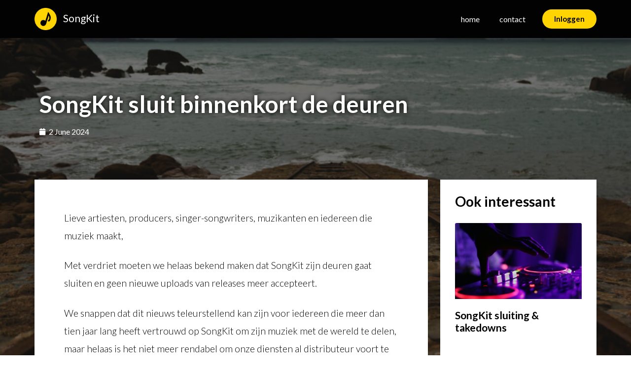

--- FILE ---
content_type: text/html; charset=UTF-8
request_url: https://songkit.nl/blog/songkit-sluit-de-deuren/
body_size: 14650
content:
<!doctype html>
<html lang="en-US">
<head>
	<meta charset="UTF-8">
	<meta name="viewport" content="width=device-width, initial-scale=1">
	<link rel="profile" href="https://gmpg.org/xfn/11">
	<script type="803e6c28898ee9d6045ef240-text/javascript">window.koko_analytics = {"url":"https:\/\/songkit.nl\/koko-analytics-collect.php","post_id":4074,"use_cookie":1,"cookie_path":"\/"};</script><meta name='robots' content='index, follow, max-image-preview:large, max-snippet:-1, max-video-preview:-1' />

	<!-- This site is optimized with the Yoast SEO plugin v19.6 - https://yoast.com/wordpress/plugins/seo/ -->
	<title>SongKit sluit binnenkort de deuren - SongKit</title>
	<link rel="canonical" href="https://songkit.nl/blog/songkit-sluit-de-deuren/" />
	<meta property="og:locale" content="en_US" />
	<meta property="og:type" content="article" />
	<meta property="og:title" content="SongKit sluit binnenkort de deuren - SongKit" />
	<meta property="og:description" content="Lieve artiesten, producers, singer-songwriters, muzikanten en iedereen die muziek maakt, Met verdriet moeten we helaas bekend maken dat SongKit zijn deuren gaat sluiten en geen nieuwe uploads van releases meer accepteert. We snappen dat dit nieuws teleurstellend kan zijn voor iedereen die meer dan tien jaar lang heeft vertrouwd op SongKit om zijn muziek met [&hellip;]" />
	<meta property="og:url" content="https://songkit.nl/blog/songkit-sluit-de-deuren/" />
	<meta property="og:site_name" content="SongKit" />
	<meta property="article:published_time" content="2024-06-02T13:21:08+00:00" />
	<meta property="article:modified_time" content="2025-04-17T15:07:23+00:00" />
	<meta property="og:image" content="https://songkit.nl/wp-content/uploads/2024/06/kevin-et-laurianne-langlais-iMRlp_Ldxus-unsplash-scaled.jpg" />
	<meta property="og:image:width" content="1024" />
	<meta property="og:image:height" content="682" />
	<meta property="og:image:type" content="image/jpeg" />
	<meta name="author" content="admin" />
	<meta name="twitter:card" content="summary_large_image" />
	<meta name="twitter:label1" content="Written by" />
	<meta name="twitter:data1" content="admin" />
	<meta name="twitter:label2" content="Est. reading time" />
	<meta name="twitter:data2" content="2 minutes" />
	<script type="application/ld+json" class="yoast-schema-graph">{"@context":"https://schema.org","@graph":[{"@type":"Article","@id":"https://songkit.nl/blog/songkit-sluit-de-deuren/#article","isPartOf":{"@id":"https://songkit.nl/blog/songkit-sluit-de-deuren/"},"author":{"name":"admin","@id":"https://songkit.nl/#/schema/person/ea9912cc0ccb991d5563e3788c5d4983"},"headline":"SongKit sluit binnenkort de deuren","datePublished":"2024-06-02T13:21:08+00:00","dateModified":"2025-04-17T15:07:23+00:00","mainEntityOfPage":{"@id":"https://songkit.nl/blog/songkit-sluit-de-deuren/"},"wordCount":459,"commentCount":0,"publisher":{"@id":"https://songkit.nl/#organization"},"image":{"@id":"https://songkit.nl/blog/songkit-sluit-de-deuren/#primaryimage"},"thumbnailUrl":"https://songkit.nl/wp-content/uploads/2024/06/kevin-et-laurianne-langlais-iMRlp_Ldxus-unsplash-scaled.jpg","articleSection":["Geen onderdeel van een categorie"],"inLanguage":"en-US","potentialAction":[{"@type":"CommentAction","name":"Comment","target":["https://songkit.nl/blog/songkit-sluit-de-deuren/#respond"]}]},{"@type":"WebPage","@id":"https://songkit.nl/blog/songkit-sluit-de-deuren/","url":"https://songkit.nl/blog/songkit-sluit-de-deuren/","name":"SongKit sluit binnenkort de deuren - SongKit","isPartOf":{"@id":"https://songkit.nl/#website"},"primaryImageOfPage":{"@id":"https://songkit.nl/blog/songkit-sluit-de-deuren/#primaryimage"},"image":{"@id":"https://songkit.nl/blog/songkit-sluit-de-deuren/#primaryimage"},"thumbnailUrl":"https://songkit.nl/wp-content/uploads/2024/06/kevin-et-laurianne-langlais-iMRlp_Ldxus-unsplash-scaled.jpg","datePublished":"2024-06-02T13:21:08+00:00","dateModified":"2025-04-17T15:07:23+00:00","breadcrumb":{"@id":"https://songkit.nl/blog/songkit-sluit-de-deuren/#breadcrumb"},"inLanguage":"en-US","potentialAction":[{"@type":"ReadAction","target":["https://songkit.nl/blog/songkit-sluit-de-deuren/"]}]},{"@type":"ImageObject","inLanguage":"en-US","@id":"https://songkit.nl/blog/songkit-sluit-de-deuren/#primaryimage","url":"https://songkit.nl/wp-content/uploads/2024/06/kevin-et-laurianne-langlais-iMRlp_Ldxus-unsplash-scaled.jpg","contentUrl":"https://songkit.nl/wp-content/uploads/2024/06/kevin-et-laurianne-langlais-iMRlp_Ldxus-unsplash-scaled.jpg","width":1024,"height":682},{"@type":"BreadcrumbList","@id":"https://songkit.nl/blog/songkit-sluit-de-deuren/#breadcrumb","itemListElement":[{"@type":"ListItem","position":1,"name":"Home","item":"https://songkit.nl/"},{"@type":"ListItem","position":2,"name":"SongKit sluit binnenkort de deuren"}]},{"@type":"WebSite","@id":"https://songkit.nl/#website","url":"https://songkit.nl/","name":"SongKit","description":"Je eigen muziek op Spotify, iTunes en meer.","publisher":{"@id":"https://songkit.nl/#organization"},"potentialAction":[{"@type":"SearchAction","target":{"@type":"EntryPoint","urlTemplate":"https://songkit.nl/?s={search_term_string}"},"query-input":"required name=search_term_string"}],"inLanguage":"en-US"},{"@type":"Organization","@id":"https://songkit.nl/#organization","name":"SongKit","url":"https://songkit.nl/","sameAs":[],"logo":{"@type":"ImageObject","inLanguage":"en-US","@id":"https://songkit.nl/#/schema/logo/image/","url":"https://songkit.nl/wp-content/uploads/2020/03/cropped-logo-sm.png","contentUrl":"https://songkit.nl/wp-content/uploads/2020/03/cropped-logo-sm.png","width":300,"height":300,"caption":"SongKit"},"image":{"@id":"https://songkit.nl/#/schema/logo/image/"}},{"@type":"Person","@id":"https://songkit.nl/#/schema/person/ea9912cc0ccb991d5563e3788c5d4983","name":"admin","image":{"@type":"ImageObject","inLanguage":"en-US","@id":"https://songkit.nl/#/schema/person/image/","url":"https://secure.gravatar.com/avatar/c5c5d4a919abd77fd365905029d640f9?s=96&d=mm&r=g","contentUrl":"https://secure.gravatar.com/avatar/c5c5d4a919abd77fd365905029d640f9?s=96&d=mm&r=g","caption":"admin"}}]}</script>
	<!-- / Yoast SEO plugin. -->


<link rel='dns-prefetch' href='//www.googletagmanager.com' />
<link rel="alternate" type="application/rss+xml" title="SongKit &raquo; Feed" href="https://songkit.nl/feed/" />
<link rel="alternate" type="application/rss+xml" title="SongKit &raquo; Comments Feed" href="https://songkit.nl/comments/feed/" />
<link rel="alternate" type="application/rss+xml" title="SongKit &raquo; SongKit sluit binnenkort de deuren Comments Feed" href="https://songkit.nl/blog/songkit-sluit-de-deuren/feed/" />
<script type="803e6c28898ee9d6045ef240-text/javascript">
window._wpemojiSettings = {"baseUrl":"https:\/\/s.w.org\/images\/core\/emoji\/15.0.3\/72x72\/","ext":".png","svgUrl":"https:\/\/s.w.org\/images\/core\/emoji\/15.0.3\/svg\/","svgExt":".svg","source":{"concatemoji":"https:\/\/songkit.nl\/wp-includes\/js\/wp-emoji-release.min.js?ver=6.5.5"}};
/*! This file is auto-generated */
!function(i,n){var o,s,e;function c(e){try{var t={supportTests:e,timestamp:(new Date).valueOf()};sessionStorage.setItem(o,JSON.stringify(t))}catch(e){}}function p(e,t,n){e.clearRect(0,0,e.canvas.width,e.canvas.height),e.fillText(t,0,0);var t=new Uint32Array(e.getImageData(0,0,e.canvas.width,e.canvas.height).data),r=(e.clearRect(0,0,e.canvas.width,e.canvas.height),e.fillText(n,0,0),new Uint32Array(e.getImageData(0,0,e.canvas.width,e.canvas.height).data));return t.every(function(e,t){return e===r[t]})}function u(e,t,n){switch(t){case"flag":return n(e,"\ud83c\udff3\ufe0f\u200d\u26a7\ufe0f","\ud83c\udff3\ufe0f\u200b\u26a7\ufe0f")?!1:!n(e,"\ud83c\uddfa\ud83c\uddf3","\ud83c\uddfa\u200b\ud83c\uddf3")&&!n(e,"\ud83c\udff4\udb40\udc67\udb40\udc62\udb40\udc65\udb40\udc6e\udb40\udc67\udb40\udc7f","\ud83c\udff4\u200b\udb40\udc67\u200b\udb40\udc62\u200b\udb40\udc65\u200b\udb40\udc6e\u200b\udb40\udc67\u200b\udb40\udc7f");case"emoji":return!n(e,"\ud83d\udc26\u200d\u2b1b","\ud83d\udc26\u200b\u2b1b")}return!1}function f(e,t,n){var r="undefined"!=typeof WorkerGlobalScope&&self instanceof WorkerGlobalScope?new OffscreenCanvas(300,150):i.createElement("canvas"),a=r.getContext("2d",{willReadFrequently:!0}),o=(a.textBaseline="top",a.font="600 32px Arial",{});return e.forEach(function(e){o[e]=t(a,e,n)}),o}function t(e){var t=i.createElement("script");t.src=e,t.defer=!0,i.head.appendChild(t)}"undefined"!=typeof Promise&&(o="wpEmojiSettingsSupports",s=["flag","emoji"],n.supports={everything:!0,everythingExceptFlag:!0},e=new Promise(function(e){i.addEventListener("DOMContentLoaded",e,{once:!0})}),new Promise(function(t){var n=function(){try{var e=JSON.parse(sessionStorage.getItem(o));if("object"==typeof e&&"number"==typeof e.timestamp&&(new Date).valueOf()<e.timestamp+604800&&"object"==typeof e.supportTests)return e.supportTests}catch(e){}return null}();if(!n){if("undefined"!=typeof Worker&&"undefined"!=typeof OffscreenCanvas&&"undefined"!=typeof URL&&URL.createObjectURL&&"undefined"!=typeof Blob)try{var e="postMessage("+f.toString()+"("+[JSON.stringify(s),u.toString(),p.toString()].join(",")+"));",r=new Blob([e],{type:"text/javascript"}),a=new Worker(URL.createObjectURL(r),{name:"wpTestEmojiSupports"});return void(a.onmessage=function(e){c(n=e.data),a.terminate(),t(n)})}catch(e){}c(n=f(s,u,p))}t(n)}).then(function(e){for(var t in e)n.supports[t]=e[t],n.supports.everything=n.supports.everything&&n.supports[t],"flag"!==t&&(n.supports.everythingExceptFlag=n.supports.everythingExceptFlag&&n.supports[t]);n.supports.everythingExceptFlag=n.supports.everythingExceptFlag&&!n.supports.flag,n.DOMReady=!1,n.readyCallback=function(){n.DOMReady=!0}}).then(function(){return e}).then(function(){var e;n.supports.everything||(n.readyCallback(),(e=n.source||{}).concatemoji?t(e.concatemoji):e.wpemoji&&e.twemoji&&(t(e.twemoji),t(e.wpemoji)))}))}((window,document),window._wpemojiSettings);
</script>
<style id='wp-emoji-styles-inline-css'>

	img.wp-smiley, img.emoji {
		display: inline !important;
		border: none !important;
		box-shadow: none !important;
		height: 1em !important;
		width: 1em !important;
		margin: 0 0.07em !important;
		vertical-align: -0.1em !important;
		background: none !important;
		padding: 0 !important;
	}
</style>
<link rel='stylesheet' id='wp-block-library-css' href='https://songkit.nl/wp-includes/css/dist/block-library/style.min.css?ver=6.5.5' media='all' />
<style id='classic-theme-styles-inline-css'>
/*! This file is auto-generated */
.wp-block-button__link{color:#fff;background-color:#32373c;border-radius:9999px;box-shadow:none;text-decoration:none;padding:calc(.667em + 2px) calc(1.333em + 2px);font-size:1.125em}.wp-block-file__button{background:#32373c;color:#fff;text-decoration:none}
</style>
<style id='global-styles-inline-css'>
body{--wp--preset--color--black: #000000;--wp--preset--color--cyan-bluish-gray: #abb8c3;--wp--preset--color--white: #ffffff;--wp--preset--color--pale-pink: #f78da7;--wp--preset--color--vivid-red: #cf2e2e;--wp--preset--color--luminous-vivid-orange: #ff6900;--wp--preset--color--luminous-vivid-amber: #fcb900;--wp--preset--color--light-green-cyan: #7bdcb5;--wp--preset--color--vivid-green-cyan: #00d084;--wp--preset--color--pale-cyan-blue: #8ed1fc;--wp--preset--color--vivid-cyan-blue: #0693e3;--wp--preset--color--vivid-purple: #9b51e0;--wp--preset--gradient--vivid-cyan-blue-to-vivid-purple: linear-gradient(135deg,rgba(6,147,227,1) 0%,rgb(155,81,224) 100%);--wp--preset--gradient--light-green-cyan-to-vivid-green-cyan: linear-gradient(135deg,rgb(122,220,180) 0%,rgb(0,208,130) 100%);--wp--preset--gradient--luminous-vivid-amber-to-luminous-vivid-orange: linear-gradient(135deg,rgba(252,185,0,1) 0%,rgba(255,105,0,1) 100%);--wp--preset--gradient--luminous-vivid-orange-to-vivid-red: linear-gradient(135deg,rgba(255,105,0,1) 0%,rgb(207,46,46) 100%);--wp--preset--gradient--very-light-gray-to-cyan-bluish-gray: linear-gradient(135deg,rgb(238,238,238) 0%,rgb(169,184,195) 100%);--wp--preset--gradient--cool-to-warm-spectrum: linear-gradient(135deg,rgb(74,234,220) 0%,rgb(151,120,209) 20%,rgb(207,42,186) 40%,rgb(238,44,130) 60%,rgb(251,105,98) 80%,rgb(254,248,76) 100%);--wp--preset--gradient--blush-light-purple: linear-gradient(135deg,rgb(255,206,236) 0%,rgb(152,150,240) 100%);--wp--preset--gradient--blush-bordeaux: linear-gradient(135deg,rgb(254,205,165) 0%,rgb(254,45,45) 50%,rgb(107,0,62) 100%);--wp--preset--gradient--luminous-dusk: linear-gradient(135deg,rgb(255,203,112) 0%,rgb(199,81,192) 50%,rgb(65,88,208) 100%);--wp--preset--gradient--pale-ocean: linear-gradient(135deg,rgb(255,245,203) 0%,rgb(182,227,212) 50%,rgb(51,167,181) 100%);--wp--preset--gradient--electric-grass: linear-gradient(135deg,rgb(202,248,128) 0%,rgb(113,206,126) 100%);--wp--preset--gradient--midnight: linear-gradient(135deg,rgb(2,3,129) 0%,rgb(40,116,252) 100%);--wp--preset--font-size--small: 13px;--wp--preset--font-size--medium: 20px;--wp--preset--font-size--large: 36px;--wp--preset--font-size--x-large: 42px;--wp--preset--spacing--20: 0.44rem;--wp--preset--spacing--30: 0.67rem;--wp--preset--spacing--40: 1rem;--wp--preset--spacing--50: 1.5rem;--wp--preset--spacing--60: 2.25rem;--wp--preset--spacing--70: 3.38rem;--wp--preset--spacing--80: 5.06rem;--wp--preset--shadow--natural: 6px 6px 9px rgba(0, 0, 0, 0.2);--wp--preset--shadow--deep: 12px 12px 50px rgba(0, 0, 0, 0.4);--wp--preset--shadow--sharp: 6px 6px 0px rgba(0, 0, 0, 0.2);--wp--preset--shadow--outlined: 6px 6px 0px -3px rgba(255, 255, 255, 1), 6px 6px rgba(0, 0, 0, 1);--wp--preset--shadow--crisp: 6px 6px 0px rgba(0, 0, 0, 1);}:where(.is-layout-flex){gap: 0.5em;}:where(.is-layout-grid){gap: 0.5em;}body .is-layout-flex{display: flex;}body .is-layout-flex{flex-wrap: wrap;align-items: center;}body .is-layout-flex > *{margin: 0;}body .is-layout-grid{display: grid;}body .is-layout-grid > *{margin: 0;}:where(.wp-block-columns.is-layout-flex){gap: 2em;}:where(.wp-block-columns.is-layout-grid){gap: 2em;}:where(.wp-block-post-template.is-layout-flex){gap: 1.25em;}:where(.wp-block-post-template.is-layout-grid){gap: 1.25em;}.has-black-color{color: var(--wp--preset--color--black) !important;}.has-cyan-bluish-gray-color{color: var(--wp--preset--color--cyan-bluish-gray) !important;}.has-white-color{color: var(--wp--preset--color--white) !important;}.has-pale-pink-color{color: var(--wp--preset--color--pale-pink) !important;}.has-vivid-red-color{color: var(--wp--preset--color--vivid-red) !important;}.has-luminous-vivid-orange-color{color: var(--wp--preset--color--luminous-vivid-orange) !important;}.has-luminous-vivid-amber-color{color: var(--wp--preset--color--luminous-vivid-amber) !important;}.has-light-green-cyan-color{color: var(--wp--preset--color--light-green-cyan) !important;}.has-vivid-green-cyan-color{color: var(--wp--preset--color--vivid-green-cyan) !important;}.has-pale-cyan-blue-color{color: var(--wp--preset--color--pale-cyan-blue) !important;}.has-vivid-cyan-blue-color{color: var(--wp--preset--color--vivid-cyan-blue) !important;}.has-vivid-purple-color{color: var(--wp--preset--color--vivid-purple) !important;}.has-black-background-color{background-color: var(--wp--preset--color--black) !important;}.has-cyan-bluish-gray-background-color{background-color: var(--wp--preset--color--cyan-bluish-gray) !important;}.has-white-background-color{background-color: var(--wp--preset--color--white) !important;}.has-pale-pink-background-color{background-color: var(--wp--preset--color--pale-pink) !important;}.has-vivid-red-background-color{background-color: var(--wp--preset--color--vivid-red) !important;}.has-luminous-vivid-orange-background-color{background-color: var(--wp--preset--color--luminous-vivid-orange) !important;}.has-luminous-vivid-amber-background-color{background-color: var(--wp--preset--color--luminous-vivid-amber) !important;}.has-light-green-cyan-background-color{background-color: var(--wp--preset--color--light-green-cyan) !important;}.has-vivid-green-cyan-background-color{background-color: var(--wp--preset--color--vivid-green-cyan) !important;}.has-pale-cyan-blue-background-color{background-color: var(--wp--preset--color--pale-cyan-blue) !important;}.has-vivid-cyan-blue-background-color{background-color: var(--wp--preset--color--vivid-cyan-blue) !important;}.has-vivid-purple-background-color{background-color: var(--wp--preset--color--vivid-purple) !important;}.has-black-border-color{border-color: var(--wp--preset--color--black) !important;}.has-cyan-bluish-gray-border-color{border-color: var(--wp--preset--color--cyan-bluish-gray) !important;}.has-white-border-color{border-color: var(--wp--preset--color--white) !important;}.has-pale-pink-border-color{border-color: var(--wp--preset--color--pale-pink) !important;}.has-vivid-red-border-color{border-color: var(--wp--preset--color--vivid-red) !important;}.has-luminous-vivid-orange-border-color{border-color: var(--wp--preset--color--luminous-vivid-orange) !important;}.has-luminous-vivid-amber-border-color{border-color: var(--wp--preset--color--luminous-vivid-amber) !important;}.has-light-green-cyan-border-color{border-color: var(--wp--preset--color--light-green-cyan) !important;}.has-vivid-green-cyan-border-color{border-color: var(--wp--preset--color--vivid-green-cyan) !important;}.has-pale-cyan-blue-border-color{border-color: var(--wp--preset--color--pale-cyan-blue) !important;}.has-vivid-cyan-blue-border-color{border-color: var(--wp--preset--color--vivid-cyan-blue) !important;}.has-vivid-purple-border-color{border-color: var(--wp--preset--color--vivid-purple) !important;}.has-vivid-cyan-blue-to-vivid-purple-gradient-background{background: var(--wp--preset--gradient--vivid-cyan-blue-to-vivid-purple) !important;}.has-light-green-cyan-to-vivid-green-cyan-gradient-background{background: var(--wp--preset--gradient--light-green-cyan-to-vivid-green-cyan) !important;}.has-luminous-vivid-amber-to-luminous-vivid-orange-gradient-background{background: var(--wp--preset--gradient--luminous-vivid-amber-to-luminous-vivid-orange) !important;}.has-luminous-vivid-orange-to-vivid-red-gradient-background{background: var(--wp--preset--gradient--luminous-vivid-orange-to-vivid-red) !important;}.has-very-light-gray-to-cyan-bluish-gray-gradient-background{background: var(--wp--preset--gradient--very-light-gray-to-cyan-bluish-gray) !important;}.has-cool-to-warm-spectrum-gradient-background{background: var(--wp--preset--gradient--cool-to-warm-spectrum) !important;}.has-blush-light-purple-gradient-background{background: var(--wp--preset--gradient--blush-light-purple) !important;}.has-blush-bordeaux-gradient-background{background: var(--wp--preset--gradient--blush-bordeaux) !important;}.has-luminous-dusk-gradient-background{background: var(--wp--preset--gradient--luminous-dusk) !important;}.has-pale-ocean-gradient-background{background: var(--wp--preset--gradient--pale-ocean) !important;}.has-electric-grass-gradient-background{background: var(--wp--preset--gradient--electric-grass) !important;}.has-midnight-gradient-background{background: var(--wp--preset--gradient--midnight) !important;}.has-small-font-size{font-size: var(--wp--preset--font-size--small) !important;}.has-medium-font-size{font-size: var(--wp--preset--font-size--medium) !important;}.has-large-font-size{font-size: var(--wp--preset--font-size--large) !important;}.has-x-large-font-size{font-size: var(--wp--preset--font-size--x-large) !important;}
.wp-block-navigation a:where(:not(.wp-element-button)){color: inherit;}
:where(.wp-block-post-template.is-layout-flex){gap: 1.25em;}:where(.wp-block-post-template.is-layout-grid){gap: 1.25em;}
:where(.wp-block-columns.is-layout-flex){gap: 2em;}:where(.wp-block-columns.is-layout-grid){gap: 2em;}
.wp-block-pullquote{font-size: 1.5em;line-height: 1.6;}
</style>
<link rel='stylesheet' id='helpful-css' href='https://songkit.nl/wp-content/plugins/helpful/core/assets/themes/base.css?ver=4.5.24' media='all' />
<link rel='stylesheet' id='hello-elementor-css' href='https://songkit.nl/wp-content/themes/hello-elementor/style.min.css?ver=3.0.2' media='all' />
<link rel='stylesheet' id='hello-elementor-theme-style-css' href='https://songkit.nl/wp-content/themes/hello-elementor/theme.min.css?ver=3.0.2' media='all' />
<link rel='stylesheet' id='hello-elementor-header-footer-css' href='https://songkit.nl/wp-content/themes/hello-elementor/header-footer.min.css?ver=3.0.2' media='all' />
<link rel='stylesheet' id='elementor-icons-css' href='https://songkit.nl/wp-content/plugins/elementor/assets/lib/eicons/css/elementor-icons.min.css?ver=5.29.0' media='all' />
<link rel='stylesheet' id='elementor-frontend-css' href='https://songkit.nl/wp-content/plugins/elementor/assets/css/frontend.min.css?ver=3.21.8' media='all' />
<style id='elementor-frontend-inline-css'>
.elementor-111 .elementor-element.elementor-element-58ae79fe:not(.elementor-motion-effects-element-type-background), .elementor-111 .elementor-element.elementor-element-58ae79fe > .elementor-motion-effects-container > .elementor-motion-effects-layer{background-image:url("https://songkit.nl/wp-content/uploads/2024/06/kevin-et-laurianne-langlais-iMRlp_Ldxus-unsplash-scaled.jpg");}
</style>
<link rel='stylesheet' id='swiper-css' href='https://songkit.nl/wp-content/plugins/elementor/assets/lib/swiper/v8/css/swiper.min.css?ver=8.4.5' media='all' />
<link rel='stylesheet' id='elementor-post-10-css' href='https://songkit.nl/wp-content/uploads/elementor/css/post-10.css?ver=1717334026' media='all' />
<link rel='stylesheet' id='elementor-pro-css' href='https://songkit.nl/wp-content/plugins/elementor-pro/assets/css/frontend.min.css?ver=3.7.4' media='all' />
<link rel='stylesheet' id='elementor-global-css' href='https://songkit.nl/wp-content/uploads/elementor/css/global.css?ver=1717334027' media='all' />
<link rel='stylesheet' id='elementor-post-1239-css' href='https://songkit.nl/wp-content/uploads/elementor/css/post-1239.css?ver=1717334027' media='all' />
<link rel='stylesheet' id='elementor-post-29-css' href='https://songkit.nl/wp-content/uploads/elementor/css/post-29.css?ver=1717334027' media='all' />
<link rel='stylesheet' id='elementor-post-111-css' href='https://songkit.nl/wp-content/uploads/elementor/css/post-111.css?ver=1717334319' media='all' />
<link rel='stylesheet' id='google-fonts-1-css' href='https://fonts.googleapis.com/css?family=Lato%3A100%2C100italic%2C200%2C200italic%2C300%2C300italic%2C400%2C400italic%2C500%2C500italic%2C600%2C600italic%2C700%2C700italic%2C800%2C800italic%2C900%2C900italic&#038;display=auto&#038;ver=6.5.5' media='all' />
<link rel='stylesheet' id='elementor-icons-shared-0-css' href='https://songkit.nl/wp-content/plugins/elementor/assets/lib/font-awesome/css/fontawesome.min.css?ver=5.15.3' media='all' />
<link rel='stylesheet' id='elementor-icons-fa-solid-css' href='https://songkit.nl/wp-content/plugins/elementor/assets/lib/font-awesome/css/solid.min.css?ver=5.15.3' media='all' />
<link rel='stylesheet' id='elementor-icons-fa-brands-css' href='https://songkit.nl/wp-content/plugins/elementor/assets/lib/font-awesome/css/brands.min.css?ver=5.15.3' media='all' />
<link rel="preconnect" href="https://fonts.gstatic.com/" crossorigin><script src="https://songkit.nl/wp-includes/js/jquery/jquery.min.js?ver=3.7.1" id="jquery-core-js" type="803e6c28898ee9d6045ef240-text/javascript"></script>
<script src="https://songkit.nl/wp-includes/js/jquery/jquery-migrate.min.js?ver=3.4.1" id="jquery-migrate-js" type="803e6c28898ee9d6045ef240-text/javascript"></script>
<link rel="https://api.w.org/" href="https://songkit.nl/wp-json/" /><link rel="alternate" type="application/json" href="https://songkit.nl/wp-json/wp/v2/posts/4074" /><link rel="EditURI" type="application/rsd+xml" title="RSD" href="https://songkit.nl/xmlrpc.php?rsd" />
<meta name="generator" content="WordPress 6.5.5" />
<link rel='shortlink' href='https://songkit.nl/?p=4074' />
<link rel="alternate" type="application/json+oembed" href="https://songkit.nl/wp-json/oembed/1.0/embed?url=https%3A%2F%2Fsongkit.nl%2Fblog%2Fsongkit-sluit-de-deuren%2F" />
<link rel="alternate" type="text/xml+oembed" href="https://songkit.nl/wp-json/oembed/1.0/embed?url=https%3A%2F%2Fsongkit.nl%2Fblog%2Fsongkit-sluit-de-deuren%2F&#038;format=xml" />
<meta name="generator" content="Site Kit by Google 1.127.0" /><meta name="generator" content="Elementor 3.21.8; features: e_optimized_assets_loading, additional_custom_breakpoints; settings: css_print_method-external, google_font-enabled, font_display-auto">
<link rel="icon" href="https://songkit.nl/wp-content/uploads/2020/03/cropped-logo-sm-1-150x150.png" sizes="32x32" />
<link rel="icon" href="https://songkit.nl/wp-content/uploads/2020/03/cropped-logo-sm-1-300x300.png" sizes="192x192" />
<link rel="apple-touch-icon" href="https://songkit.nl/wp-content/uploads/2020/03/cropped-logo-sm-1-300x300.png" />
<meta name="msapplication-TileImage" content="https://songkit.nl/wp-content/uploads/2020/03/cropped-logo-sm-1-300x300.png" />
</head>
<body class="post-template-default single single-post postid-4074 single-format-standard wp-custom-logo elementor-default elementor-kit-10 elementor-page-111">


<a class="skip-link screen-reader-text" href="#content">Skip to content</a>

		<div data-elementor-type="header" data-elementor-id="1239" class="elementor elementor-1239 elementor-location-header">
					<div class="elementor-section-wrap">
								<header class="elementor-section elementor-top-section elementor-element elementor-element-352344ba elementor-section-content-middle elementor-hidden-phone elementor-section-boxed elementor-section-height-default elementor-section-height-default" data-id="352344ba" data-element_type="section" data-settings="{&quot;background_background&quot;:&quot;classic&quot;}">
						<div class="elementor-container elementor-column-gap-no">
					<div class="elementor-column elementor-col-25 elementor-top-column elementor-element elementor-element-460934e5" data-id="460934e5" data-element_type="column">
			<div class="elementor-widget-wrap elementor-element-populated">
						<div class="elementor-element elementor-element-38fc6195 elementor-widget elementor-widget-image" data-id="38fc6195" data-element_type="widget" data-widget_type="image.default">
				<div class="elementor-widget-container">
														<a href="/">
							<img width="1024" height="1024" src="https://songkit.nl/wp-content/uploads/2020/07/SongKit-Logo-FFD400.png" class="attachment-full size-full wp-image-2934" alt="" srcset="https://songkit.nl/wp-content/uploads/2020/07/SongKit-Logo-FFD400.png 1024w, https://songkit.nl/wp-content/uploads/2020/07/SongKit-Logo-FFD400-300x300.png 300w, https://songkit.nl/wp-content/uploads/2020/07/SongKit-Logo-FFD400-150x150.png 150w, https://songkit.nl/wp-content/uploads/2020/07/SongKit-Logo-FFD400-768x768.png 768w" sizes="(max-width: 1024px) 100vw, 1024px" />								</a>
													</div>
				</div>
					</div>
		</div>
				<div class="elementor-column elementor-col-25 elementor-top-column elementor-element elementor-element-531ed03d" data-id="531ed03d" data-element_type="column">
			<div class="elementor-widget-wrap elementor-element-populated">
						<div class="elementor-element elementor-element-23abf3d5 elementor-widget elementor-widget-heading" data-id="23abf3d5" data-element_type="widget" data-widget_type="heading.default">
				<div class="elementor-widget-container">
			<span class="elementor-heading-title elementor-size-default"><a href="/">SongKit</a></span>		</div>
				</div>
					</div>
		</div>
				<div class="elementor-column elementor-col-25 elementor-top-column elementor-element elementor-element-199377d7" data-id="199377d7" data-element_type="column">
			<div class="elementor-widget-wrap elementor-element-populated">
						<div class="elementor-element elementor-element-65863e2e elementor-nav-menu__align-right elementor-nav-menu--dropdown-mobile elementor-nav-menu--stretch elementor-nav-menu__text-align-aside elementor-nav-menu--toggle elementor-nav-menu--burger elementor-widget elementor-widget-nav-menu" data-id="65863e2e" data-element_type="widget" data-settings="{&quot;full_width&quot;:&quot;stretch&quot;,&quot;submenu_icon&quot;:{&quot;value&quot;:&quot;&lt;i class=\&quot;\&quot;&gt;&lt;\/i&gt;&quot;,&quot;library&quot;:&quot;&quot;},&quot;layout&quot;:&quot;horizontal&quot;,&quot;toggle&quot;:&quot;burger&quot;}" data-widget_type="nav-menu.default">
				<div class="elementor-widget-container">
						<nav migration_allowed="1" migrated="0" role="navigation" class="elementor-nav-menu--main elementor-nav-menu__container elementor-nav-menu--layout-horizontal e--pointer-text e--animation-none">
				<ul id="menu-1-65863e2e" class="elementor-nav-menu"><li class="menu-item menu-item-type-post_type menu-item-object-page menu-item-home menu-item-68"><a href="https://songkit.nl/" class="elementor-item">Home</a></li>
<li class="menu-item menu-item-type-post_type menu-item-object-page menu-item-217"><a href="https://songkit.nl/contact/" class="elementor-item">Contact</a></li>
</ul>			</nav>
					<div class="elementor-menu-toggle" role="button" tabindex="0" aria-label="Menu Toggle" aria-expanded="false">
			<i aria-hidden="true" role="presentation" class="elementor-menu-toggle__icon--open eicon-menu-bar"></i><i aria-hidden="true" role="presentation" class="elementor-menu-toggle__icon--close eicon-close"></i>			<span class="elementor-screen-only">Menu</span>
		</div>
			<nav class="elementor-nav-menu--dropdown elementor-nav-menu__container" role="navigation" aria-hidden="true">
				<ul id="menu-2-65863e2e" class="elementor-nav-menu"><li class="menu-item menu-item-type-post_type menu-item-object-page menu-item-home menu-item-68"><a href="https://songkit.nl/" class="elementor-item" tabindex="-1">Home</a></li>
<li class="menu-item menu-item-type-post_type menu-item-object-page menu-item-217"><a href="https://songkit.nl/contact/" class="elementor-item" tabindex="-1">Contact</a></li>
</ul>			</nav>
				</div>
				</div>
					</div>
		</div>
				<div class="elementor-column elementor-col-25 elementor-top-column elementor-element elementor-element-7e4d82d" data-id="7e4d82d" data-element_type="column">
			<div class="elementor-widget-wrap elementor-element-populated">
						<div class="elementor-element elementor-element-7e1aa6c5 elementor-align-right elementor-hidden-phone elementor-widget elementor-widget-button" data-id="7e1aa6c5" data-element_type="widget" data-widget_type="button.default">
				<div class="elementor-widget-container">
					<div class="elementor-button-wrapper">
			<a class="elementor-button elementor-button-link elementor-size-sm elementor-animation-grow" href="https://backstage.songkit.nl/login" target="_blank" rel="nofollow">
						<span class="elementor-button-content-wrapper">
									<span class="elementor-button-text">Inloggen</span>
					</span>
					</a>
		</div>
				</div>
				</div>
					</div>
		</div>
					</div>
		</header>
				<header class="elementor-section elementor-top-section elementor-element elementor-element-6db9259e elementor-section-content-middle elementor-hidden-desktop elementor-hidden-tablet elementor-section-boxed elementor-section-height-default elementor-section-height-default" data-id="6db9259e" data-element_type="section" data-settings="{&quot;background_background&quot;:&quot;classic&quot;}">
						<div class="elementor-container elementor-column-gap-no">
					<div class="elementor-column elementor-col-25 elementor-top-column elementor-element elementor-element-207f292a" data-id="207f292a" data-element_type="column">
			<div class="elementor-widget-wrap elementor-element-populated">
						<div class="elementor-element elementor-element-1c238ad2 elementor-widget elementor-widget-image" data-id="1c238ad2" data-element_type="widget" data-widget_type="image.default">
				<div class="elementor-widget-container">
													<img width="1024" height="1024" src="https://songkit.nl/wp-content/uploads/2020/07/SongKit-Logo-FFD400.png" class="attachment-full size-full wp-image-2934" alt="" srcset="https://songkit.nl/wp-content/uploads/2020/07/SongKit-Logo-FFD400.png 1024w, https://songkit.nl/wp-content/uploads/2020/07/SongKit-Logo-FFD400-300x300.png 300w, https://songkit.nl/wp-content/uploads/2020/07/SongKit-Logo-FFD400-150x150.png 150w, https://songkit.nl/wp-content/uploads/2020/07/SongKit-Logo-FFD400-768x768.png 768w" sizes="(max-width: 1024px) 100vw, 1024px" />													</div>
				</div>
					</div>
		</div>
				<div class="elementor-column elementor-col-25 elementor-top-column elementor-element elementor-element-1764a0f0" data-id="1764a0f0" data-element_type="column">
			<div class="elementor-widget-wrap elementor-element-populated">
						<div class="elementor-element elementor-element-747136fd elementor-widget elementor-widget-heading" data-id="747136fd" data-element_type="widget" data-widget_type="heading.default">
				<div class="elementor-widget-container">
			<h2 class="elementor-heading-title elementor-size-default">SongKit</h2>		</div>
				</div>
					</div>
		</div>
				<div class="elementor-column elementor-col-25 elementor-top-column elementor-element elementor-element-4ae15d4e" data-id="4ae15d4e" data-element_type="column">
			<div class="elementor-widget-wrap elementor-element-populated">
						<div class="elementor-element elementor-element-d355df8 elementor-mobile-align-right elementor-widget elementor-widget-button" data-id="d355df8" data-element_type="widget" data-widget_type="button.default">
				<div class="elementor-widget-container">
					<div class="elementor-button-wrapper">
			<a class="elementor-button elementor-button-link elementor-size-sm" href="https://backstage.songkit.nl/login" target="_blank">
						<span class="elementor-button-content-wrapper">
									<span class="elementor-button-text">Inloggen</span>
					</span>
					</a>
		</div>
				</div>
				</div>
					</div>
		</div>
				<div class="elementor-column elementor-col-25 elementor-top-column elementor-element elementor-element-537b776" data-id="537b776" data-element_type="column">
			<div class="elementor-widget-wrap elementor-element-populated">
						<div class="elementor-element elementor-element-2652d553 elementor-nav-menu__align-right elementor-nav-menu--dropdown-mobile elementor-nav-menu--stretch elementor-nav-menu__text-align-aside elementor-nav-menu--toggle elementor-nav-menu--burger elementor-widget elementor-widget-nav-menu" data-id="2652d553" data-element_type="widget" data-settings="{&quot;full_width&quot;:&quot;stretch&quot;,&quot;submenu_icon&quot;:{&quot;value&quot;:&quot;&lt;i class=\&quot;\&quot;&gt;&lt;\/i&gt;&quot;,&quot;library&quot;:&quot;&quot;},&quot;layout&quot;:&quot;horizontal&quot;,&quot;toggle&quot;:&quot;burger&quot;}" data-widget_type="nav-menu.default">
				<div class="elementor-widget-container">
						<nav migration_allowed="1" migrated="0" role="navigation" class="elementor-nav-menu--main elementor-nav-menu__container elementor-nav-menu--layout-horizontal e--pointer-text e--animation-none">
				<ul id="menu-1-2652d553" class="elementor-nav-menu"><li class="menu-item menu-item-type-post_type menu-item-object-page menu-item-home menu-item-68"><a href="https://songkit.nl/" class="elementor-item">Home</a></li>
<li class="menu-item menu-item-type-post_type menu-item-object-page menu-item-217"><a href="https://songkit.nl/contact/" class="elementor-item">Contact</a></li>
</ul>			</nav>
					<div class="elementor-menu-toggle" role="button" tabindex="0" aria-label="Menu Toggle" aria-expanded="false">
			<i aria-hidden="true" role="presentation" class="elementor-menu-toggle__icon--open eicon-menu-bar"></i><i aria-hidden="true" role="presentation" class="elementor-menu-toggle__icon--close eicon-close"></i>			<span class="elementor-screen-only">Menu</span>
		</div>
			<nav class="elementor-nav-menu--dropdown elementor-nav-menu__container" role="navigation" aria-hidden="true">
				<ul id="menu-2-2652d553" class="elementor-nav-menu"><li class="menu-item menu-item-type-post_type menu-item-object-page menu-item-home menu-item-68"><a href="https://songkit.nl/" class="elementor-item" tabindex="-1">Home</a></li>
<li class="menu-item menu-item-type-post_type menu-item-object-page menu-item-217"><a href="https://songkit.nl/contact/" class="elementor-item" tabindex="-1">Contact</a></li>
</ul>			</nav>
				</div>
				</div>
					</div>
		</div>
					</div>
		</header>
							</div>
				</div>
				<div data-elementor-type="single" data-elementor-id="111" class="elementor elementor-111 elementor-location-single post-4074 post type-post status-publish format-standard has-post-thumbnail hentry category-geen-onderdeel-van-een-categorie">
					<div class="elementor-section-wrap">
								<section class="elementor-section elementor-top-section elementor-element elementor-element-58ae79fe elementor-section-boxed elementor-section-height-default elementor-section-height-default" data-id="58ae79fe" data-element_type="section" data-settings="{&quot;background_background&quot;:&quot;classic&quot;}">
							<div class="elementor-background-overlay"></div>
							<div class="elementor-container elementor-column-gap-default">
					<div class="elementor-column elementor-col-100 elementor-top-column elementor-element elementor-element-6db15a2c" data-id="6db15a2c" data-element_type="column">
			<div class="elementor-widget-wrap elementor-element-populated">
						<div class="elementor-element elementor-element-2de54e0c elementor-widget elementor-widget-theme-post-title elementor-page-title elementor-widget-heading" data-id="2de54e0c" data-element_type="widget" data-widget_type="theme-post-title.default">
				<div class="elementor-widget-container">
			<h1 class="elementor-heading-title elementor-size-default">SongKit sluit binnenkort de deuren</h1>		</div>
				</div>
				<div class="elementor-element elementor-element-6ca57c46 elementor-hidden-phone elementor-widget elementor-widget-post-info" data-id="6ca57c46" data-element_type="widget" data-widget_type="post-info.default">
				<div class="elementor-widget-container">
					<ul class="elementor-inline-items elementor-icon-list-items elementor-post-info">
								<li class="elementor-icon-list-item elementor-repeater-item-fb4e713 elementor-inline-item" itemprop="datePublished">
										<span class="elementor-icon-list-icon">
								<i aria-hidden="true" class="fas fa-calendar"></i>							</span>
									<span class="elementor-icon-list-text elementor-post-info__item elementor-post-info__item--type-date">
										2 June 2024					</span>
								</li>
				</ul>
				</div>
				</div>
					</div>
		</div>
					</div>
		</section>
				<section class="elementor-section elementor-top-section elementor-element elementor-element-2146dd0b elementor-section-boxed elementor-section-height-default elementor-section-height-default" data-id="2146dd0b" data-element_type="section" data-settings="{&quot;background_background&quot;:&quot;classic&quot;}">
						<div class="elementor-container elementor-column-gap-default">
					<div class="elementor-column elementor-col-50 elementor-top-column elementor-element elementor-element-2be9da1f" data-id="2be9da1f" data-element_type="column" data-settings="{&quot;background_background&quot;:&quot;classic&quot;}">
			<div class="elementor-widget-wrap elementor-element-populated">
						<div class="elementor-element elementor-element-1727c5f6 elementor-widget elementor-widget-theme-post-content" data-id="1727c5f6" data-element_type="widget" data-widget_type="theme-post-content.default">
				<div class="elementor-widget-container">
			
<p>Lieve artiesten, producers, singer-songwriters, muzikanten en iedereen die muziek maakt,</p>



<p>Met verdriet moeten we helaas bekend maken dat SongKit zijn deuren gaat sluiten en geen nieuwe uploads van releases meer accepteert. </p>



<p>We snappen dat dit nieuws teleurstellend kan zijn voor iedereen die meer dan tien jaar lang heeft vertrouwd op SongKit om zijn muziek met de wereld te delen, maar helaas is het niet meer rendabel om onze diensten al distributeur voort te zetten. </p>



<p>Dit heeft te maken met onder andere toenemende concurrentie van diensten die &#8216;onbeperkt&#8217; uploads aanbieden, alsmede ook de gestegen kosten van de partners waar we mee samenwerken. Daardoor kost het ons al een tijdje meer om de dienst draaiende te houden, dan dat het aan inkomsten opbrengt. Helaas is dat op de lange termijn geen houdbare situatie. </p>



<h2 class="wp-block-heading"><strong>Wat betekent dit voor mijn releases?</strong></h2>



<p>Er zijn al een tijdje <strong>geen nieuwe uploads</strong> meer mogelijk. <strong>Bestaande</strong> uploads blijven voorlopig wel nog online staan.</p>



<p><strong>Je muziek blijft dus gewoon nog even op Spotify, Apple Music en alle andere diensten staan waar hij nu te vinden is. </strong></p>



<p>Ook je royalties blijven voorlopig uiteraard gewoon binnen komen op je account en kun je blijven laten uitbetalen via je <a href="https://backstage.songkit.nl/login">SongKit-account</a>.</p>



<p>Omdat met het stoppen van de uploads geen inkomsten meer binnen komen en we kosten moeten maken om releases live te houden, zal er een einddatum komen voor support van bestaande releases. Deze is nog niet bepaald, maar zal waarschijnlijk tegen <strong>eind 2024</strong> zijn. Uiteraard houden we je hier van op de hoogte.</p>



<p><strong>Update 2025: einddatum support bestaande releases is 15 mei 2025.</strong></p>



<h2 class="wp-block-heading">Overzetten van je muziek</h2>



<p>We raden je aan langzaam op zoek te gaan naar een nieuwe distributeur voor je bestaande releases. Bij de meeste distributeurs kun je je muziek overzetten met behoud van volgers en streamingscijfers. Hiervoor is het belangrijk dat je éérst je muziek uploadt bij de nieuwe distributeur, en daarná pas een takedown aanvraagt via je SongKit-account. </p>



<p>Hoe dit proces werkt verschilt een beetje per distributeur, voor vragen hierover kun je het beste contact met hun opnemen. </p>



<p>Deze distributeurs kunnen we aanraden:</p>



<p><a href="https://www.wmdigitalservices.nl" target="_blank" rel="noreferrer noopener">WM Digital Services</a> &#8211; een Nederlandse distributeur met Nederlandse support en vergelijkbare kosten. </p>



<p><a href="https://distrokid.com">Dis</a><a href="https://distrokid.com" target="_blank" rel="noreferrer noopener">t</a><a href="https://distrokid.com">roKid</a> &#8211; een grote, Amerikaanse distributeur. Niet zo persoonlijk, wel goedkoop. </p>



<p><a href="https://www.routenote.com" target="_blank" rel="noreferrer noopener">Routenote</a> &#8211; gratis muziekdistributie, iets minder features. </p>



<h2 class="wp-block-heading">Hulp</h2>



<p>Uiteraard begrijpen we als je vragen hebt. Onze <a href="https://songkit.nl/contact/">support</a> blijft beschikbaar gedurende de transitieperiode. Heb je vragen over het overzetten van je muziek of andere zorgen, neem dan gerust contact met ons op! </p>



<h2 class="wp-block-heading">De toekomst</h2>



<p>We zijn ontzettend dankbaar en trots op alles dat SongKit-artiesten sinds 2014 hebben bereikt. Met miljoenen streams en #1-plaatsen in de hitlijsten hopen we dat we iets bijgedragen hebben aan onafhankelijke muziek in Nederland. </p>



<p>Heel veel bedankt voor jullie begrip, vertrouwen en steun door de jaren heen! 💛</p>
		</div>
				</div>
				<div class="elementor-element elementor-element-7ab67a5 elementor-widget elementor-widget-post-info" data-id="7ab67a5" data-element_type="widget" data-widget_type="post-info.default">
				<div class="elementor-widget-container">
					<ul class="elementor-inline-items elementor-icon-list-items elementor-post-info">
								<li class="elementor-icon-list-item elementor-repeater-item-a5b80a3 elementor-inline-item" itemprop="datePublished">
						<a href="https://songkit.nl/blog/2024/06/02/">
											<span class="elementor-icon-list-icon">
								<i aria-hidden="true" class="fas fa-calendar"></i>							</span>
									<span class="elementor-icon-list-text elementor-post-info__item elementor-post-info__item--type-date">
										June 2, 2024					</span>
									</a>
				</li>
				<li class="elementor-icon-list-item elementor-repeater-item-25a4832 elementor-inline-item" itemprop="about">
										<span class="elementor-icon-list-icon">
								<i aria-hidden="true" class="fas fa-tags"></i>							</span>
									<span class="elementor-icon-list-text elementor-post-info__item elementor-post-info__item--type-terms">
										<span class="elementor-post-info__terms-list">
				<a href="https://songkit.nl/blog/category/geen-onderdeel-van-een-categorie/" class="elementor-post-info__terms-list-item">Geen onderdeel van een categorie</a>				</span>
					</span>
								</li>
				</ul>
				</div>
				</div>
				<div class="elementor-element elementor-element-422ac1a7 elementor-widget elementor-widget-spacer" data-id="422ac1a7" data-element_type="widget" data-widget_type="spacer.default">
				<div class="elementor-widget-container">
					<div class="elementor-spacer">
			<div class="elementor-spacer-inner"></div>
		</div>
				</div>
				</div>
				<div class="elementor-element elementor-element-3073cc76 elementor-post-navigation-borders-yes elementor-widget elementor-widget-post-navigation" data-id="3073cc76" data-element_type="widget" data-widget_type="post-navigation.default">
				<div class="elementor-widget-container">
					<div class="elementor-post-navigation">
			<div class="elementor-post-navigation__prev elementor-post-navigation__link">
				<a href="https://songkit.nl/blog/nieuw-schema-voor-uitbetalingen/" rel="prev"><span class="post-navigation__arrow-wrapper post-navigation__arrow-prev"><i class="fa fa-angle-left" aria-hidden="true"></i><span class="elementor-screen-only">Prev</span></span><span class="elementor-post-navigation__link__prev"><span class="post-navigation__prev--label">Vorige</span><span class="post-navigation__prev--title">Nieuw schema uitbetalingen</span></span></a>			</div>
							<div class="elementor-post-navigation__separator-wrapper">
					<div class="elementor-post-navigation__separator"></div>
				</div>
						<div class="elementor-post-navigation__next elementor-post-navigation__link">
				<a href="https://songkit.nl/blog/songkit-sluiting-takedowns/" rel="next"><span class="elementor-post-navigation__link__next"><span class="post-navigation__next--label">Volgende</span><span class="post-navigation__next--title">SongKit sluiting &amp; takedowns</span></span><span class="post-navigation__arrow-wrapper post-navigation__arrow-next"><i class="fa fa-angle-right" aria-hidden="true"></i><span class="elementor-screen-only">Next</span></span></a>			</div>
		</div>
				</div>
				</div>
				<div class="elementor-element elementor-element-2f40c7b9 elementor-widget elementor-widget-spacer" data-id="2f40c7b9" data-element_type="widget" data-widget_type="spacer.default">
				<div class="elementor-widget-container">
					<div class="elementor-spacer">
			<div class="elementor-spacer-inner"></div>
		</div>
				</div>
				</div>
				<section class="elementor-section elementor-inner-section elementor-element elementor-element-51708b01 elementor-section-content-middle elementor-hidden-phone elementor-section-boxed elementor-section-height-default elementor-section-height-default" data-id="51708b01" data-element_type="section">
						<div class="elementor-container elementor-column-gap-default">
					<div class="elementor-column elementor-col-50 elementor-inner-column elementor-element elementor-element-427b6084" data-id="427b6084" data-element_type="column">
			<div class="elementor-widget-wrap elementor-element-populated">
						<div class="elementor-element elementor-element-23776cf2 elementor-widget elementor-widget-heading" data-id="23776cf2" data-element_type="widget" data-widget_type="heading.default">
				<div class="elementor-widget-container">
			<h4 class="elementor-heading-title elementor-size-default">Share this post</h4>		</div>
				</div>
					</div>
		</div>
				<div class="elementor-column elementor-col-50 elementor-inner-column elementor-element elementor-element-1094fa95" data-id="1094fa95" data-element_type="column">
			<div class="elementor-widget-wrap elementor-element-populated">
						<div class="elementor-element elementor-element-36f5fc3f elementor-share-buttons--skin-flat elementor-grid-mobile-1 elementor-share-buttons--view-icon elementor-share-buttons--align-right elementor-share-buttons--shape-square elementor-grid-0 elementor-share-buttons--color-official elementor-widget elementor-widget-share-buttons" data-id="36f5fc3f" data-element_type="widget" data-widget_type="share-buttons.default">
				<div class="elementor-widget-container">
					<div class="elementor-grid">
								<div class="elementor-grid-item">
						<div class="elementor-share-btn elementor-share-btn_facebook" tabindex="0" aria-label="Share on facebook">
															<span class="elementor-share-btn__icon">
								<i class="fab fa-facebook" aria-hidden="true"></i>							</span>
																				</div>
					</div>
									<div class="elementor-grid-item">
						<div class="elementor-share-btn elementor-share-btn_twitter" tabindex="0" aria-label="Share on twitter">
															<span class="elementor-share-btn__icon">
								<i class="fab fa-twitter" aria-hidden="true"></i>							</span>
																				</div>
					</div>
									<div class="elementor-grid-item">
						<div class="elementor-share-btn elementor-share-btn_linkedin" tabindex="0" aria-label="Share on linkedin">
															<span class="elementor-share-btn__icon">
								<i class="fab fa-linkedin" aria-hidden="true"></i>							</span>
																				</div>
					</div>
									<div class="elementor-grid-item">
						<div class="elementor-share-btn elementor-share-btn_pinterest" tabindex="0" aria-label="Share on pinterest">
															<span class="elementor-share-btn__icon">
								<i class="fab fa-pinterest" aria-hidden="true"></i>							</span>
																				</div>
					</div>
									<div class="elementor-grid-item">
						<div class="elementor-share-btn elementor-share-btn_print" tabindex="0" aria-label="Share on print">
															<span class="elementor-share-btn__icon">
								<i class="fas fa-print" aria-hidden="true"></i>							</span>
																				</div>
					</div>
									<div class="elementor-grid-item">
						<div class="elementor-share-btn elementor-share-btn_email" tabindex="0" aria-label="Share on email">
															<span class="elementor-share-btn__icon">
								<i class="fas fa-envelope" aria-hidden="true"></i>							</span>
																				</div>
					</div>
						</div>
				</div>
				</div>
					</div>
		</div>
					</div>
		</section>
					</div>
		</div>
				<div class="elementor-column elementor-col-50 elementor-top-column elementor-element elementor-element-fea95d8" data-id="fea95d8" data-element_type="column" data-settings="{&quot;background_background&quot;:&quot;classic&quot;}">
			<div class="elementor-widget-wrap elementor-element-populated">
						<div class="elementor-element elementor-element-7731dbd5 elementor-widget elementor-widget-heading" data-id="7731dbd5" data-element_type="widget" data-widget_type="heading.default">
				<div class="elementor-widget-container">
			<h3 class="elementor-heading-title elementor-size-default">Ook interessant</h3>		</div>
				</div>
				<div class="elementor-element elementor-element-6246b0e8 elementor-grid-1 elementor-grid-tablet-1 elementor-posts__hover-none elementor-grid-mobile-1 elementor-posts--thumbnail-top elementor-widget elementor-widget-posts" data-id="6246b0e8" data-element_type="widget" data-settings="{&quot;cards_columns&quot;:&quot;1&quot;,&quot;cards_columns_tablet&quot;:&quot;1&quot;,&quot;cards_row_gap&quot;:{&quot;unit&quot;:&quot;px&quot;,&quot;size&quot;:25,&quot;sizes&quot;:[]},&quot;cards_columns_mobile&quot;:&quot;1&quot;,&quot;cards_row_gap_tablet&quot;:{&quot;unit&quot;:&quot;px&quot;,&quot;size&quot;:&quot;&quot;,&quot;sizes&quot;:[]},&quot;cards_row_gap_mobile&quot;:{&quot;unit&quot;:&quot;px&quot;,&quot;size&quot;:&quot;&quot;,&quot;sizes&quot;:[]}}" data-widget_type="posts.cards">
				<div class="elementor-widget-container">
					<div class="elementor-posts-container elementor-posts elementor-posts--skin-cards elementor-grid">
				<article class="elementor-post elementor-grid-item post-4091 post type-post status-publish format-standard has-post-thumbnail hentry category-geen-onderdeel-van-een-categorie">
			<div class="elementor-post__card">
				<a class="elementor-post__thumbnail__link" href="https://songkit.nl/blog/songkit-sluiting-takedowns/" ><div class="elementor-post__thumbnail"><img width="300" height="200" src="https://songkit.nl/wp-content/uploads/2025/04/marcela-laskoski-YrtFlrLo2DQ-unsplash-300x200.jpg" class="attachment-medium size-medium wp-image-4093" alt="" decoding="async" srcset="https://songkit.nl/wp-content/uploads/2025/04/marcela-laskoski-YrtFlrLo2DQ-unsplash-300x200.jpg 300w, https://songkit.nl/wp-content/uploads/2025/04/marcela-laskoski-YrtFlrLo2DQ-unsplash-scaled.jpg 1024w, https://songkit.nl/wp-content/uploads/2025/04/marcela-laskoski-YrtFlrLo2DQ-unsplash-768x512.jpg 768w, https://songkit.nl/wp-content/uploads/2025/04/marcela-laskoski-YrtFlrLo2DQ-unsplash-1536x1024.jpg 1536w, https://songkit.nl/wp-content/uploads/2025/04/marcela-laskoski-YrtFlrLo2DQ-unsplash-2048x1365.jpg 2048w" sizes="(max-width: 300px) 100vw, 300px" /></div></a>
				<div class="elementor-post__text">
				<h3 class="elementor-post__title">
			<a href="https://songkit.nl/blog/songkit-sluiting-takedowns/" >
				SongKit sluiting &amp; takedowns			</a>
		</h3>
				</div>
					</div>
		</article>
				<article class="elementor-post elementor-grid-item post-4074 post type-post status-publish format-standard has-post-thumbnail hentry category-geen-onderdeel-van-een-categorie">
			<div class="elementor-post__card">
				<a class="elementor-post__thumbnail__link" href="https://songkit.nl/blog/songkit-sluit-de-deuren/" ><div class="elementor-post__thumbnail"><img width="300" height="200" src="https://songkit.nl/wp-content/uploads/2024/06/kevin-et-laurianne-langlais-iMRlp_Ldxus-unsplash-300x200.jpg" class="attachment-medium size-medium wp-image-4079" alt="" decoding="async" srcset="https://songkit.nl/wp-content/uploads/2024/06/kevin-et-laurianne-langlais-iMRlp_Ldxus-unsplash-300x200.jpg 300w, https://songkit.nl/wp-content/uploads/2024/06/kevin-et-laurianne-langlais-iMRlp_Ldxus-unsplash-scaled.jpg 1024w, https://songkit.nl/wp-content/uploads/2024/06/kevin-et-laurianne-langlais-iMRlp_Ldxus-unsplash-768x512.jpg 768w, https://songkit.nl/wp-content/uploads/2024/06/kevin-et-laurianne-langlais-iMRlp_Ldxus-unsplash-1536x1024.jpg 1536w, https://songkit.nl/wp-content/uploads/2024/06/kevin-et-laurianne-langlais-iMRlp_Ldxus-unsplash-2048x1365.jpg 2048w" sizes="(max-width: 300px) 100vw, 300px" /></div></a>
				<div class="elementor-post__text">
				<h3 class="elementor-post__title">
			<a href="https://songkit.nl/blog/songkit-sluit-de-deuren/" >
				SongKit sluit binnenkort de deuren			</a>
		</h3>
				</div>
					</div>
		</article>
				<article class="elementor-post elementor-grid-item post-3914 post type-post status-publish format-standard has-post-thumbnail hentry category-news">
			<div class="elementor-post__card">
				<a class="elementor-post__thumbnail__link" href="https://songkit.nl/blog/nieuw-schema-voor-uitbetalingen/" ><div class="elementor-post__thumbnail"><img width="300" height="200" src="https://songkit.nl/wp-content/uploads/2022/07/jkutrj4vk00-300x200.jpg" class="attachment-medium size-medium wp-image-3915" alt="graphs of performance analytics on a laptop screen" decoding="async" srcset="https://songkit.nl/wp-content/uploads/2022/07/jkutrj4vk00-300x200.jpg 300w, https://songkit.nl/wp-content/uploads/2022/07/jkutrj4vk00-1024x683.jpg 1024w, https://songkit.nl/wp-content/uploads/2022/07/jkutrj4vk00-768x512.jpg 768w, https://songkit.nl/wp-content/uploads/2022/07/jkutrj4vk00-1536x1024.jpg 1536w, https://songkit.nl/wp-content/uploads/2022/07/jkutrj4vk00.jpg 1600w" sizes="(max-width: 300px) 100vw, 300px" /></div></a>
				<div class="elementor-post__text">
				<h3 class="elementor-post__title">
			<a href="https://songkit.nl/blog/nieuw-schema-voor-uitbetalingen/" >
				Nieuw schema uitbetalingen			</a>
		</h3>
				</div>
					</div>
		</article>
				</div>


		
				</div>
				</div>
					</div>
		</div>
					</div>
		</section>
				<section class="elementor-section elementor-top-section elementor-element elementor-element-5b322683 elementor-section-boxed elementor-section-height-default elementor-section-height-default" data-id="5b322683" data-element_type="section" data-settings="{&quot;background_background&quot;:&quot;classic&quot;}">
						<div class="elementor-container elementor-column-gap-default">
					<div class="elementor-column elementor-col-50 elementor-top-column elementor-element elementor-element-9aa3412" data-id="9aa3412" data-element_type="column">
			<div class="elementor-widget-wrap elementor-element-populated">
						<div class="elementor-element elementor-element-7b734419 elementor-widget elementor-widget-heading" data-id="7b734419" data-element_type="widget" data-widget_type="heading.default">
				<div class="elementor-widget-container">
			<h4 class="elementor-heading-title elementor-size-default">Deel je muziek met de wereld</h4>		</div>
				</div>
				<div class="elementor-element elementor-element-644b7e2f elementor-widget elementor-widget-button" data-id="644b7e2f" data-element_type="widget" data-widget_type="button.default">
				<div class="elementor-widget-container">
					<div class="elementor-button-wrapper">
			<a class="elementor-button elementor-button-link elementor-size-md" href="https://backstage.songkit.nl/register">
						<span class="elementor-button-content-wrapper">
									<span class="elementor-button-text">Maak een gratis account</span>
					</span>
					</a>
		</div>
				</div>
				</div>
					</div>
		</div>
				<div class="elementor-column elementor-col-50 elementor-top-column elementor-element elementor-element-72540a7d" data-id="72540a7d" data-element_type="column">
			<div class="elementor-widget-wrap elementor-element-populated">
						<div class="elementor-element elementor-element-3f493c89 elementor-widget elementor-widget-heading" data-id="3f493c89" data-element_type="widget" data-widget_type="heading.default">
				<div class="elementor-widget-container">
			<h4 class="elementor-heading-title elementor-size-default">Meer tips &amp; tricks</h4>		</div>
				</div>
				<div class="elementor-element elementor-element-f2a7943 elementor-widget elementor-widget-button" data-id="f2a7943" data-element_type="widget" data-widget_type="button.default">
				<div class="elementor-widget-container">
					<div class="elementor-button-wrapper">
			<a class="elementor-button elementor-button-link elementor-size-md" href="/blog">
						<span class="elementor-button-content-wrapper">
									<span class="elementor-button-text">Check het blog</span>
					</span>
					</a>
		</div>
				</div>
				</div>
					</div>
		</div>
					</div>
		</section>
							</div>
				</div>
				<div data-elementor-type="footer" data-elementor-id="29" class="elementor elementor-29 elementor-location-footer">
					<div class="elementor-section-wrap">
								<section class="elementor-section elementor-top-section elementor-element elementor-element-274bbb86 elementor-section-boxed elementor-section-height-default elementor-section-height-default" data-id="274bbb86" data-element_type="section" data-settings="{&quot;background_background&quot;:&quot;classic&quot;}">
						<div class="elementor-container elementor-column-gap-default">
					<div class="elementor-column elementor-col-25 elementor-top-column elementor-element elementor-element-5329138c" data-id="5329138c" data-element_type="column">
			<div class="elementor-widget-wrap elementor-element-populated">
						<div class="elementor-element elementor-element-61789851 elementor-widget elementor-widget-heading" data-id="61789851" data-element_type="widget" data-widget_type="heading.default">
				<div class="elementor-widget-container">
			<h4 class="elementor-heading-title elementor-size-default">SongKit</h4>		</div>
				</div>
				<div class="elementor-element elementor-element-971e392 elementor-icon-list--layout-traditional elementor-list-item-link-full_width elementor-widget elementor-widget-icon-list" data-id="971e392" data-element_type="widget" data-widget_type="icon-list.default">
				<div class="elementor-widget-container">
					<ul class="elementor-icon-list-items">
							<li class="elementor-icon-list-item">
											<a href="/">

											<span class="elementor-icon-list-text">Home</span>
											</a>
									</li>
								<li class="elementor-icon-list-item">
											<a href="/kosten">

											<span class="elementor-icon-list-text">Kosten</span>
											</a>
									</li>
								<li class="elementor-icon-list-item">
											<a href="/blog">

											<span class="elementor-icon-list-text">Blog</span>
											</a>
									</li>
								<li class="elementor-icon-list-item">
											<a href="https://backstage.songkit.nl/signup">

											<span class="elementor-icon-list-text">Aanmelden</span>
											</a>
									</li>
								<li class="elementor-icon-list-item">
											<a href="https://backstage.songkit.nl/login">

											<span class="elementor-icon-list-text">Login</span>
											</a>
									</li>
						</ul>
				</div>
				</div>
					</div>
		</div>
				<div class="elementor-column elementor-col-25 elementor-top-column elementor-element elementor-element-184161f7" data-id="184161f7" data-element_type="column">
			<div class="elementor-widget-wrap elementor-element-populated">
						<div class="elementor-element elementor-element-4196982e elementor-icon-list--layout-traditional elementor-list-item-link-full_width elementor-widget elementor-widget-icon-list" data-id="4196982e" data-element_type="widget" data-widget_type="icon-list.default">
				<div class="elementor-widget-container">
					<ul class="elementor-icon-list-items">
							<li class="elementor-icon-list-item">
											<a href="/faq" target="_blank">

											<span class="elementor-icon-list-text">FAQ</span>
											</a>
									</li>
								<li class="elementor-icon-list-item">
											<a href="/faq/in-welke-stores-komt-mijn-muziek-te-staan/" target="_blank">

											<span class="elementor-icon-list-text">Stores</span>
											</a>
									</li>
								<li class="elementor-icon-list-item">
											<a href="https://songkit.nl/reviews/">

												<span class="elementor-icon-list-icon">
							<i aria-hidden="true" class="fas fa-check"></i>						</span>
										<span class="elementor-icon-list-text">Reviews</span>
											</a>
									</li>
								<li class="elementor-icon-list-item">
											<a href="/terms-conditions">

											<span class="elementor-icon-list-text">Algemene voorwaarden</span>
											</a>
									</li>
								<li class="elementor-icon-list-item">
											<a href="/privacy-policy">

											<span class="elementor-icon-list-text">Privacy policy</span>
											</a>
									</li>
								<li class="elementor-icon-list-item">
											<a href="/contact">

											<span class="elementor-icon-list-text">Contact</span>
											</a>
									</li>
						</ul>
				</div>
				</div>
				<div class="elementor-element elementor-element-a2a81b0 elementor-shape-circle e-grid-align-left elementor-grid-0 elementor-widget elementor-widget-social-icons" data-id="a2a81b0" data-element_type="widget" data-widget_type="social-icons.default">
				<div class="elementor-widget-container">
					<div class="elementor-social-icons-wrapper elementor-grid">
							<span class="elementor-grid-item">
					<a class="elementor-icon elementor-social-icon elementor-social-icon-facebook elementor-repeater-item-38997c4" href="https://www.facebook.com/songkitnl" target="_blank">
						<span class="elementor-screen-only">Facebook</span>
						<i class="fab fa-facebook"></i>					</a>
				</span>
							<span class="elementor-grid-item">
					<a class="elementor-icon elementor-social-icon elementor-social-icon-twitter elementor-repeater-item-14c2709" href="https://twitter.com/songkitnl" target="_blank">
						<span class="elementor-screen-only">Twitter</span>
						<i class="fab fa-twitter"></i>					</a>
				</span>
							<span class="elementor-grid-item">
					<a class="elementor-icon elementor-social-icon elementor-social-icon-instagram elementor-repeater-item-fc8ee1e" href="https://www.instagram.com/songkitnl/" target="_blank">
						<span class="elementor-screen-only">Instagram</span>
						<i class="fab fa-instagram"></i>					</a>
				</span>
					</div>
				</div>
				</div>
					</div>
		</div>
				<div class="elementor-column elementor-col-25 elementor-top-column elementor-element elementor-element-22006259" data-id="22006259" data-element_type="column">
			<div class="elementor-widget-wrap">
							</div>
		</div>
				<div class="elementor-column elementor-col-25 elementor-top-column elementor-element elementor-element-7bfad5d7" data-id="7bfad5d7" data-element_type="column">
			<div class="elementor-widget-wrap elementor-element-populated">
						<div class="elementor-element elementor-element-6f2c2d97 elementor-widget elementor-widget-heading" data-id="6f2c2d97" data-element_type="widget" data-widget_type="heading.default">
				<div class="elementor-widget-container">
			<h4 class="elementor-heading-title elementor-size-default">International</h4>		</div>
				</div>
				<div class="elementor-element elementor-element-44c9547c elementor-icon-list--layout-traditional elementor-list-item-link-full_width elementor-widget elementor-widget-icon-list" data-id="44c9547c" data-element_type="widget" data-widget_type="icon-list.default">
				<div class="elementor-widget-container">
					<ul class="elementor-icon-list-items">
							<li class="elementor-icon-list-item">
											<a href="https://songkit.io">

												<span class="elementor-icon-list-icon">
							<i aria-hidden="true" class="fas fa-flag"></i>						</span>
										<span class="elementor-icon-list-text">English</span>
											</a>
									</li>
								<li class="elementor-icon-list-item">
											<a href="https://songkit.nl">

												<span class="elementor-icon-list-icon">
							<i aria-hidden="true" class="fas fa-flag"></i>						</span>
										<span class="elementor-icon-list-text">Nederlands</span>
											</a>
									</li>
								<li class="elementor-icon-list-item">
											<a href="https://songkit.de">

												<span class="elementor-icon-list-icon">
							<i aria-hidden="true" class="fas fa-flag"></i>						</span>
										<span class="elementor-icon-list-text">Deutsch</span>
											</a>
									</li>
								<li class="elementor-icon-list-item">
											<a href="https://songkit.fr">

												<span class="elementor-icon-list-icon">
							<i aria-hidden="true" class="fas fa-flag"></i>						</span>
										<span class="elementor-icon-list-text">Français</span>
											</a>
									</li>
								<li class="elementor-icon-list-item">
											<a href="https://songkit.it">

												<span class="elementor-icon-list-icon">
							<i aria-hidden="true" class="fas fa-flag"></i>						</span>
										<span class="elementor-icon-list-text">Italiano</span>
											</a>
									</li>
						</ul>
				</div>
				</div>
				<div class="elementor-element elementor-element-4f9404d elementor-widget__width-inherit elementor-absolute elementor-widget elementor-widget-text-editor" data-id="4f9404d" data-element_type="widget" data-settings="{&quot;_position&quot;:&quot;absolute&quot;}" data-widget_type="text-editor.default">
				<div class="elementor-widget-container">
							<p>powered by <strong>AKUSTIK</strong></p>						</div>
				</div>
					</div>
		</div>
					</div>
		</section>
							</div>
				</div>
		
<link rel='stylesheet' id='elementor-icons-fa-regular-css' href='https://songkit.nl/wp-content/plugins/elementor/assets/lib/font-awesome/css/regular.min.css?ver=5.15.3' media='all' />
<link rel='stylesheet' id='e-animations-css' href='https://songkit.nl/wp-content/plugins/elementor/assets/lib/animations/animations.min.css?ver=3.21.8' media='all' />
<script defer src="https://songkit.nl/wp-content/plugins/koko-analytics/assets/dist/js/script.js?ver=1.3.9" id="koko-analytics-js" type="803e6c28898ee9d6045ef240-text/javascript"></script>
<script id="helpful-js-extra" type="803e6c28898ee9d6045ef240-text/javascript">
var helpful = {"ajax_url":"https:\/\/songkit.nl\/wp-admin\/admin-ajax.php","ajax_data":{"user_id":"444ce2db5a4a0cb4c08a12981818d3cc","_wpnonce":"6ec7617cf6"},"translations":{"fieldIsRequired":"This field is required."},"user_voted":{"user_id":"444ce2db5a4a0cb4c08a12981818d3cc","post_id":4074,"action":"helpful_has_user_voted","_wpnonce":"1b3e6abe04"},"post_id":"4074","ajax_session":{"helpful_user":"444ce2db5a4a0cb4c08a12981818d3cc"}};
</script>
<script src="https://songkit.nl/wp-content/plugins/helpful/core/assets/js/helpful.js?ver=4.5.24" id="helpful-js" type="803e6c28898ee9d6045ef240-text/javascript"></script>
<script src="https://songkit.nl/wp-content/plugins/elementor-pro/assets/lib/smartmenus/jquery.smartmenus.min.js?ver=1.0.1" id="smartmenus-js" type="803e6c28898ee9d6045ef240-text/javascript"></script>
<script src="https://songkit.nl/wp-includes/js/imagesloaded.min.js?ver=5.0.0" id="imagesloaded-js" type="803e6c28898ee9d6045ef240-text/javascript"></script>
<script src="https://songkit.nl/wp-content/plugins/elementor-pro/assets/js/webpack-pro.runtime.min.js?ver=3.7.4" id="elementor-pro-webpack-runtime-js" type="803e6c28898ee9d6045ef240-text/javascript"></script>
<script src="https://songkit.nl/wp-content/plugins/elementor/assets/js/webpack.runtime.min.js?ver=3.21.8" id="elementor-webpack-runtime-js" type="803e6c28898ee9d6045ef240-text/javascript"></script>
<script src="https://songkit.nl/wp-content/plugins/elementor/assets/js/frontend-modules.min.js?ver=3.21.8" id="elementor-frontend-modules-js" type="803e6c28898ee9d6045ef240-text/javascript"></script>
<script src="https://songkit.nl/wp-includes/js/dist/vendor/wp-polyfill-inert.min.js?ver=3.1.2" id="wp-polyfill-inert-js" type="803e6c28898ee9d6045ef240-text/javascript"></script>
<script src="https://songkit.nl/wp-includes/js/dist/vendor/regenerator-runtime.min.js?ver=0.14.0" id="regenerator-runtime-js" type="803e6c28898ee9d6045ef240-text/javascript"></script>
<script src="https://songkit.nl/wp-includes/js/dist/vendor/wp-polyfill.min.js?ver=3.15.0" id="wp-polyfill-js" type="803e6c28898ee9d6045ef240-text/javascript"></script>
<script src="https://songkit.nl/wp-includes/js/dist/hooks.min.js?ver=2810c76e705dd1a53b18" id="wp-hooks-js" type="803e6c28898ee9d6045ef240-text/javascript"></script>
<script src="https://songkit.nl/wp-includes/js/dist/i18n.min.js?ver=5e580eb46a90c2b997e6" id="wp-i18n-js" type="803e6c28898ee9d6045ef240-text/javascript"></script>
<script id="wp-i18n-js-after" type="803e6c28898ee9d6045ef240-text/javascript">
wp.i18n.setLocaleData( { 'text direction\u0004ltr': [ 'ltr' ] } );
</script>
<script id="elementor-pro-frontend-js-before" type="803e6c28898ee9d6045ef240-text/javascript">
var ElementorProFrontendConfig = {"ajaxurl":"https:\/\/songkit.nl\/wp-admin\/admin-ajax.php","nonce":"edd38f936a","urls":{"assets":"https:\/\/songkit.nl\/wp-content\/plugins\/elementor-pro\/assets\/","rest":"https:\/\/songkit.nl\/wp-json\/"},"shareButtonsNetworks":{"facebook":{"title":"Facebook","has_counter":true},"twitter":{"title":"Twitter"},"linkedin":{"title":"LinkedIn","has_counter":true},"pinterest":{"title":"Pinterest","has_counter":true},"reddit":{"title":"Reddit","has_counter":true},"vk":{"title":"VK","has_counter":true},"odnoklassniki":{"title":"OK","has_counter":true},"tumblr":{"title":"Tumblr"},"digg":{"title":"Digg"},"skype":{"title":"Skype"},"stumbleupon":{"title":"StumbleUpon","has_counter":true},"mix":{"title":"Mix"},"telegram":{"title":"Telegram"},"pocket":{"title":"Pocket","has_counter":true},"xing":{"title":"XING","has_counter":true},"whatsapp":{"title":"WhatsApp"},"email":{"title":"Email"},"print":{"title":"Print"}},"facebook_sdk":{"lang":"en_US","app_id":""},"lottie":{"defaultAnimationUrl":"https:\/\/songkit.nl\/wp-content\/plugins\/elementor-pro\/modules\/lottie\/assets\/animations\/default.json"}};
</script>
<script src="https://songkit.nl/wp-content/plugins/elementor-pro/assets/js/frontend.min.js?ver=3.7.4" id="elementor-pro-frontend-js" type="803e6c28898ee9d6045ef240-text/javascript"></script>
<script src="https://songkit.nl/wp-content/plugins/elementor/assets/lib/waypoints/waypoints.min.js?ver=4.0.2" id="elementor-waypoints-js" type="803e6c28898ee9d6045ef240-text/javascript"></script>
<script src="https://songkit.nl/wp-includes/js/jquery/ui/core.min.js?ver=1.13.2" id="jquery-ui-core-js" type="803e6c28898ee9d6045ef240-text/javascript"></script>
<script id="elementor-frontend-js-before" type="803e6c28898ee9d6045ef240-text/javascript">
var elementorFrontendConfig = {"environmentMode":{"edit":false,"wpPreview":false,"isScriptDebug":false},"i18n":{"shareOnFacebook":"Share on Facebook","shareOnTwitter":"Share on Twitter","pinIt":"Pin it","download":"Download","downloadImage":"Download image","fullscreen":"Fullscreen","zoom":"Zoom","share":"Share","playVideo":"Play Video","previous":"Previous","next":"Next","close":"Close","a11yCarouselWrapperAriaLabel":"Carousel | Horizontal scrolling: Arrow Left & Right","a11yCarouselPrevSlideMessage":"Previous slide","a11yCarouselNextSlideMessage":"Next slide","a11yCarouselFirstSlideMessage":"This is the first slide","a11yCarouselLastSlideMessage":"This is the last slide","a11yCarouselPaginationBulletMessage":"Go to slide"},"is_rtl":false,"breakpoints":{"xs":0,"sm":480,"md":768,"lg":1025,"xl":1440,"xxl":1600},"responsive":{"breakpoints":{"mobile":{"label":"Mobile Portrait","value":767,"default_value":767,"direction":"max","is_enabled":true},"mobile_extra":{"label":"Mobile Landscape","value":880,"default_value":880,"direction":"max","is_enabled":false},"tablet":{"label":"Tablet Portrait","value":1024,"default_value":1024,"direction":"max","is_enabled":true},"tablet_extra":{"label":"Tablet Landscape","value":1200,"default_value":1200,"direction":"max","is_enabled":false},"laptop":{"label":"Laptop","value":1366,"default_value":1366,"direction":"max","is_enabled":false},"widescreen":{"label":"Widescreen","value":2400,"default_value":2400,"direction":"min","is_enabled":false}}},"version":"3.21.8","is_static":false,"experimentalFeatures":{"e_optimized_assets_loading":true,"additional_custom_breakpoints":true,"e_swiper_latest":true,"container_grid":true,"theme_builder_v2":true,"home_screen":true,"ai-layout":true,"landing-pages":true,"page-transitions":true,"notes":true,"form-submissions":true,"e_scroll_snap":true},"urls":{"assets":"https:\/\/songkit.nl\/wp-content\/plugins\/elementor\/assets\/"},"swiperClass":"swiper","settings":{"page":[],"editorPreferences":[]},"kit":{"active_breakpoints":["viewport_mobile","viewport_tablet"],"global_image_lightbox":"yes","lightbox_enable_counter":"yes","lightbox_enable_fullscreen":"yes","lightbox_enable_zoom":"yes","lightbox_enable_share":"yes","lightbox_title_src":"title","lightbox_description_src":"description"},"post":{"id":4074,"title":"SongKit%20sluit%20binnenkort%20de%20deuren%20-%20SongKit","excerpt":"","featuredImage":"https:\/\/songkit.nl\/wp-content\/uploads\/2024\/06\/kevin-et-laurianne-langlais-iMRlp_Ldxus-unsplash-1024x683.jpg"}};
</script>
<script src="https://songkit.nl/wp-content/plugins/elementor/assets/js/frontend.min.js?ver=3.21.8" id="elementor-frontend-js" type="803e6c28898ee9d6045ef240-text/javascript"></script>
<script src="https://songkit.nl/wp-content/plugins/elementor-pro/assets/js/elements-handlers.min.js?ver=3.7.4" id="pro-elements-handlers-js" type="803e6c28898ee9d6045ef240-text/javascript"></script>

<script src="/cdn-cgi/scripts/7d0fa10a/cloudflare-static/rocket-loader.min.js" data-cf-settings="803e6c28898ee9d6045ef240-|49" defer></script><script defer src="https://static.cloudflareinsights.com/beacon.min.js/vcd15cbe7772f49c399c6a5babf22c1241717689176015" integrity="sha512-ZpsOmlRQV6y907TI0dKBHq9Md29nnaEIPlkf84rnaERnq6zvWvPUqr2ft8M1aS28oN72PdrCzSjY4U6VaAw1EQ==" data-cf-beacon='{"version":"2024.11.0","token":"6dbf6625617d45a7ad015fa492df4383","r":1,"server_timing":{"name":{"cfCacheStatus":true,"cfEdge":true,"cfExtPri":true,"cfL4":true,"cfOrigin":true,"cfSpeedBrain":true},"location_startswith":null}}' crossorigin="anonymous"></script>
</body>
</html><!-- WP Fastest Cache file was created in 0.45629596710205 seconds, on 22-04-25 18:08:59 --><!-- via php -->

--- FILE ---
content_type: text/css
request_url: https://songkit.nl/wp-content/uploads/elementor/css/post-10.css?ver=1717334026
body_size: 156
content:
.elementor-kit-10{--e-global-color-primary:#000000;--e-global-color-secondary:#54595F;--e-global-color-text:#7A7A7A;--e-global-color-accent:#FFD400;--e-global-color-4ca1a4c2:#6EC1E4;--e-global-color-383a45f8:#61CE70;--e-global-color-52570cfe:#4054B2;--e-global-color-531b49a2:#23A455;--e-global-color-7b814090:#000;--e-global-color-206e2802:#FFF;--e-global-color-1eab4d66:#FFFEF9;--e-global-color-3ee857e:#F9F9F9;--e-global-typography-primary-font-family:"Lato";--e-global-typography-primary-font-weight:600;--e-global-typography-secondary-font-family:"Lato";--e-global-typography-secondary-font-weight:400;--e-global-typography-text-font-family:"Lato";--e-global-typography-text-font-weight:400;--e-global-typography-accent-font-family:"Lato";--e-global-typography-accent-font-weight:500;font-family:"Lato", Sans-serif;}.elementor-kit-10 a{color:#020000;font-family:"Lato", Sans-serif;}.elementor-kit-10 h1{font-family:"Lato", Sans-serif;}.elementor-kit-10 h2{font-family:"Lato", Sans-serif;}.elementor-kit-10 h3{font-family:"Lato", Sans-serif;}.elementor-kit-10 h4{font-family:"Lato", Sans-serif;}.elementor-kit-10 h5{font-family:"Lato", Sans-serif;}.elementor-kit-10 h6{font-family:"Lato", Sans-serif;}.elementor-kit-10 button,.elementor-kit-10 input[type="button"],.elementor-kit-10 input[type="submit"],.elementor-kit-10 .elementor-button{color:#000000;background-color:#FFD400;border-radius:25px 25px 25px 25px;}.elementor-section.elementor-section-boxed > .elementor-container{max-width:1140px;}.e-con{--container-max-width:1140px;}.elementor-widget:not(:last-child){margin-block-end:20px;}.elementor-element{--widgets-spacing:20px 20px;}{}h1.entry-title{display:var(--page-title-display);}.elementor-kit-10 e-page-transition{background-color:#FFBC7D;}@media(max-width:1024px){.elementor-section.elementor-section-boxed > .elementor-container{max-width:1024px;}.e-con{--container-max-width:1024px;}}@media(max-width:767px){.elementor-section.elementor-section-boxed > .elementor-container{max-width:767px;}.e-con{--container-max-width:767px;}}

--- FILE ---
content_type: text/css
request_url: https://songkit.nl/wp-content/uploads/elementor/css/post-1239.css?ver=1717334027
body_size: 1079
content:
.elementor-1239 .elementor-element.elementor-element-352344ba > .elementor-container > .elementor-column > .elementor-widget-wrap{align-content:center;align-items:center;}.elementor-1239 .elementor-element.elementor-element-352344ba:not(.elementor-motion-effects-element-type-background), .elementor-1239 .elementor-element.elementor-element-352344ba > .elementor-motion-effects-container > .elementor-motion-effects-layer{background-color:#020202;}.elementor-1239 .elementor-element.elementor-element-352344ba{box-shadow:0px 0px 24px 0px rgba(0,0,0,0.15);transition:background 0.3s, border 0.3s, border-radius 0.3s, box-shadow 0.3s;padding:10px 0px 10px 0px;z-index:1;}.elementor-1239 .elementor-element.elementor-element-352344ba > .elementor-background-overlay{transition:background 0.3s, border-radius 0.3s, opacity 0.3s;}.elementor-1239 .elementor-element.elementor-element-38fc6195{text-align:left;}.elementor-1239 .elementor-element.elementor-element-38fc6195 img{width:45px;}.elementor-1239 .elementor-element.elementor-element-23abf3d5 .elementor-heading-title{color:#ffffff;font-size:1.3em;font-weight:400;}.elementor-1239 .elementor-element.elementor-element-65863e2e .elementor-menu-toggle{margin-right:auto;background-color:rgba(0,0,0,0);border-width:0px;border-radius:0px;}.elementor-1239 .elementor-element.elementor-element-65863e2e .elementor-nav-menu .elementor-item{font-size:1em;font-weight:400;text-transform:lowercase;line-height:0.1em;}.elementor-1239 .elementor-element.elementor-element-65863e2e .elementor-nav-menu--main .elementor-item{color:#FFFFFF;fill:#FFFFFF;padding-top:28px;padding-bottom:28px;}.elementor-1239 .elementor-element.elementor-element-65863e2e .elementor-nav-menu--main .elementor-item:hover,
					.elementor-1239 .elementor-element.elementor-element-65863e2e .elementor-nav-menu--main .elementor-item.elementor-item-active,
					.elementor-1239 .elementor-element.elementor-element-65863e2e .elementor-nav-menu--main .elementor-item.highlighted,
					.elementor-1239 .elementor-element.elementor-element-65863e2e .elementor-nav-menu--main .elementor-item:focus{color:#ffffff;fill:#ffffff;}.elementor-1239 .elementor-element.elementor-element-65863e2e .elementor-nav-menu--main .elementor-item.elementor-item-active{color:#7A7A7A;}.elementor-1239 .elementor-element.elementor-element-65863e2e{--e-nav-menu-horizontal-menu-item-margin:calc( 0px / 2 );--nav-menu-icon-size:30px;}.elementor-1239 .elementor-element.elementor-element-65863e2e .elementor-nav-menu--main:not(.elementor-nav-menu--layout-horizontal) .elementor-nav-menu > li:not(:last-child){margin-bottom:0px;}.elementor-1239 .elementor-element.elementor-element-65863e2e .elementor-nav-menu--dropdown a, .elementor-1239 .elementor-element.elementor-element-65863e2e .elementor-menu-toggle{color:#ffffff;}.elementor-1239 .elementor-element.elementor-element-65863e2e .elementor-nav-menu--dropdown{background-color:#000000;}.elementor-1239 .elementor-element.elementor-element-65863e2e .elementor-nav-menu--dropdown a:hover,
					.elementor-1239 .elementor-element.elementor-element-65863e2e .elementor-nav-menu--dropdown a.elementor-item-active,
					.elementor-1239 .elementor-element.elementor-element-65863e2e .elementor-nav-menu--dropdown a.highlighted,
					.elementor-1239 .elementor-element.elementor-element-65863e2e .elementor-menu-toggle:hover{color:#ffffff;}.elementor-1239 .elementor-element.elementor-element-65863e2e .elementor-nav-menu--dropdown a:hover,
					.elementor-1239 .elementor-element.elementor-element-65863e2e .elementor-nav-menu--dropdown a.elementor-item-active,
					.elementor-1239 .elementor-element.elementor-element-65863e2e .elementor-nav-menu--dropdown a.highlighted{background-color:#000000;}.elementor-1239 .elementor-element.elementor-element-65863e2e .elementor-nav-menu--dropdown a.elementor-item-active{color:#ffffff;background-color:#000000;}.elementor-1239 .elementor-element.elementor-element-65863e2e .elementor-nav-menu--dropdown .elementor-item, .elementor-1239 .elementor-element.elementor-element-65863e2e .elementor-nav-menu--dropdown  .elementor-sub-item{font-size:15px;font-weight:bold;}.elementor-1239 .elementor-element.elementor-element-65863e2e div.elementor-menu-toggle{color:#ffffff;}.elementor-1239 .elementor-element.elementor-element-65863e2e div.elementor-menu-toggle svg{fill:#ffffff;}.elementor-1239 .elementor-element.elementor-element-65863e2e div.elementor-menu-toggle:hover{color:#ffffff;}.elementor-1239 .elementor-element.elementor-element-65863e2e div.elementor-menu-toggle:hover svg{fill:#ffffff;}.elementor-1239 .elementor-element.elementor-element-7e1aa6c5 .elementor-button{font-weight:600;fill:#000000;color:#000000;background-color:var( --e-global-color-accent );border-radius:30px 30px 30px 30px;}.elementor-1239 .elementor-element.elementor-element-6db9259e > .elementor-container > .elementor-column > .elementor-widget-wrap{align-content:center;align-items:center;}.elementor-1239 .elementor-element.elementor-element-6db9259e:not(.elementor-motion-effects-element-type-background), .elementor-1239 .elementor-element.elementor-element-6db9259e > .elementor-motion-effects-container > .elementor-motion-effects-layer{background-color:#020202;}.elementor-1239 .elementor-element.elementor-element-6db9259e{box-shadow:0px 0px 24px 0px rgba(0,0,0,0.15);transition:background 0.3s, border 0.3s, border-radius 0.3s, box-shadow 0.3s;padding:0px 0px 0px 0px;z-index:1;}.elementor-1239 .elementor-element.elementor-element-6db9259e > .elementor-background-overlay{transition:background 0.3s, border-radius 0.3s, opacity 0.3s;}.elementor-1239 .elementor-element.elementor-element-1c238ad2{text-align:left;}.elementor-1239 .elementor-element.elementor-element-1c238ad2 img{width:45px;}.elementor-1239 .elementor-element.elementor-element-747136fd .elementor-heading-title{color:#ffffff;font-size:1.4em;font-weight:300;}.elementor-1239 .elementor-element.elementor-element-d355df8 .elementor-button{background-color:var( --e-global-color-accent );border-radius:25px 25px 25px 25px;}.elementor-1239 .elementor-element.elementor-element-2652d553 .elementor-menu-toggle{margin-left:auto;background-color:rgba(0,0,0,0);border-width:0px;border-radius:0px;}.elementor-1239 .elementor-element.elementor-element-2652d553 .elementor-nav-menu .elementor-item{font-size:1em;font-weight:300;text-transform:lowercase;line-height:0.1em;}.elementor-1239 .elementor-element.elementor-element-2652d553 .elementor-nav-menu--main .elementor-item{color:rgba(255,255,255,0.75);fill:rgba(255,255,255,0.75);padding-top:28px;padding-bottom:28px;}.elementor-1239 .elementor-element.elementor-element-2652d553 .elementor-nav-menu--main .elementor-item:hover,
					.elementor-1239 .elementor-element.elementor-element-2652d553 .elementor-nav-menu--main .elementor-item.elementor-item-active,
					.elementor-1239 .elementor-element.elementor-element-2652d553 .elementor-nav-menu--main .elementor-item.highlighted,
					.elementor-1239 .elementor-element.elementor-element-2652d553 .elementor-nav-menu--main .elementor-item:focus{color:#ffffff;fill:#ffffff;}.elementor-1239 .elementor-element.elementor-element-2652d553 .elementor-nav-menu--main .elementor-item.elementor-item-active{color:#ffffff;}.elementor-1239 .elementor-element.elementor-element-2652d553{--e-nav-menu-horizontal-menu-item-margin:calc( 0px / 2 );--nav-menu-icon-size:30px;}.elementor-1239 .elementor-element.elementor-element-2652d553 .elementor-nav-menu--main:not(.elementor-nav-menu--layout-horizontal) .elementor-nav-menu > li:not(:last-child){margin-bottom:0px;}.elementor-1239 .elementor-element.elementor-element-2652d553 .elementor-nav-menu--dropdown a, .elementor-1239 .elementor-element.elementor-element-2652d553 .elementor-menu-toggle{color:#ffffff;}.elementor-1239 .elementor-element.elementor-element-2652d553 .elementor-nav-menu--dropdown{background-color:#000000;}.elementor-1239 .elementor-element.elementor-element-2652d553 .elementor-nav-menu--dropdown a:hover,
					.elementor-1239 .elementor-element.elementor-element-2652d553 .elementor-nav-menu--dropdown a.elementor-item-active,
					.elementor-1239 .elementor-element.elementor-element-2652d553 .elementor-nav-menu--dropdown a.highlighted,
					.elementor-1239 .elementor-element.elementor-element-2652d553 .elementor-menu-toggle:hover{color:#ffffff;}.elementor-1239 .elementor-element.elementor-element-2652d553 .elementor-nav-menu--dropdown a:hover,
					.elementor-1239 .elementor-element.elementor-element-2652d553 .elementor-nav-menu--dropdown a.elementor-item-active,
					.elementor-1239 .elementor-element.elementor-element-2652d553 .elementor-nav-menu--dropdown a.highlighted{background-color:#000000;}.elementor-1239 .elementor-element.elementor-element-2652d553 .elementor-nav-menu--dropdown a.elementor-item-active{color:#ffffff;background-color:#000000;}.elementor-1239 .elementor-element.elementor-element-2652d553 .elementor-nav-menu--dropdown .elementor-item, .elementor-1239 .elementor-element.elementor-element-2652d553 .elementor-nav-menu--dropdown  .elementor-sub-item{font-size:15px;font-weight:bold;}.elementor-1239 .elementor-element.elementor-element-2652d553 div.elementor-menu-toggle{color:#ffffff;}.elementor-1239 .elementor-element.elementor-element-2652d553 div.elementor-menu-toggle svg{fill:#ffffff;}.elementor-1239 .elementor-element.elementor-element-2652d553 div.elementor-menu-toggle:hover{color:#ffffff;}.elementor-1239 .elementor-element.elementor-element-2652d553 div.elementor-menu-toggle:hover svg{fill:#ffffff;}@media(max-width:1024px){.elementor-1239 .elementor-element.elementor-element-352344ba{padding:20px 20px 20px 20px;}.elementor-1239 .elementor-element.elementor-element-23abf3d5{text-align:left;}.elementor-1239 .elementor-element.elementor-element-65863e2e .elementor-nav-menu .elementor-item{font-size:17px;}.elementor-1239 .elementor-element.elementor-element-65863e2e .elementor-nav-menu--main .elementor-item{padding-left:14px;padding-right:14px;}.elementor-1239 .elementor-element.elementor-element-65863e2e{--e-nav-menu-horizontal-menu-item-margin:calc( 0px / 2 );}.elementor-1239 .elementor-element.elementor-element-65863e2e .elementor-nav-menu--main:not(.elementor-nav-menu--layout-horizontal) .elementor-nav-menu > li:not(:last-child){margin-bottom:0px;}.elementor-1239 .elementor-element.elementor-element-6db9259e{padding:20px 20px 20px 20px;}.elementor-1239 .elementor-element.elementor-element-747136fd{text-align:left;}.elementor-1239 .elementor-element.elementor-element-2652d553 .elementor-nav-menu .elementor-item{font-size:17px;}.elementor-1239 .elementor-element.elementor-element-2652d553 .elementor-nav-menu--main .elementor-item{padding-left:14px;padding-right:14px;}.elementor-1239 .elementor-element.elementor-element-2652d553{--e-nav-menu-horizontal-menu-item-margin:calc( 0px / 2 );}.elementor-1239 .elementor-element.elementor-element-2652d553 .elementor-nav-menu--main:not(.elementor-nav-menu--layout-horizontal) .elementor-nav-menu > li:not(:last-child){margin-bottom:0px;}}@media(max-width:767px){.elementor-1239 .elementor-element.elementor-element-352344ba{padding:20px 20px 20px 20px;}.elementor-1239 .elementor-element.elementor-element-460934e5{width:50%;}.elementor-1239 .elementor-element.elementor-element-460934e5 > .elementor-element-populated{margin:0px 0px 0px 0px;--e-column-margin-right:0px;--e-column-margin-left:0px;}.elementor-1239 .elementor-element.elementor-element-199377d7{width:50%;}.elementor-1239 .elementor-element.elementor-element-199377d7 > .elementor-element-populated{margin:0px 0px 0px 0px;--e-column-margin-right:0px;--e-column-margin-left:0px;}.elementor-1239 .elementor-element.elementor-element-65863e2e .elementor-nav-menu--dropdown a{padding-top:12px;padding-bottom:12px;}.elementor-1239 .elementor-element.elementor-element-65863e2e .elementor-nav-menu--main > .elementor-nav-menu > li > .elementor-nav-menu--dropdown, .elementor-1239 .elementor-element.elementor-element-65863e2e .elementor-nav-menu__container.elementor-nav-menu--dropdown{margin-top:20px !important;}.elementor-1239 .elementor-element.elementor-element-6db9259e{padding:20px 20px 20px 20px;}.elementor-1239 .elementor-element.elementor-element-207f292a{width:20%;}.elementor-1239 .elementor-element.elementor-element-207f292a > .elementor-element-populated{margin:0px 0px 0px 0px;--e-column-margin-right:0px;--e-column-margin-left:0px;}.elementor-1239 .elementor-element.elementor-element-1764a0f0{width:30%;}.elementor-1239 .elementor-element.elementor-element-4ae15d4e{width:32%;}.elementor-1239 .elementor-element.elementor-element-4ae15d4e > .elementor-element-populated{margin:0px 0px 0px 0px;--e-column-margin-right:0px;--e-column-margin-left:0px;}.elementor-1239 .elementor-element.elementor-element-537b776{width:18%;}.elementor-1239 .elementor-element.elementor-element-2652d553 .elementor-nav-menu--main .elementor-item{padding-left:0px;padding-right:0px;padding-top:20px;padding-bottom:20px;}.elementor-1239 .elementor-element.elementor-element-2652d553{--e-nav-menu-horizontal-menu-item-margin:calc( 41px / 2 );}.elementor-1239 .elementor-element.elementor-element-2652d553 .elementor-nav-menu--main:not(.elementor-nav-menu--layout-horizontal) .elementor-nav-menu > li:not(:last-child){margin-bottom:41px;}.elementor-1239 .elementor-element.elementor-element-2652d553 .elementor-nav-menu--dropdown a{padding-left:25px;padding-right:25px;padding-top:20px;padding-bottom:20px;}.elementor-1239 .elementor-element.elementor-element-2652d553 .elementor-nav-menu--main > .elementor-nav-menu > li > .elementor-nav-menu--dropdown, .elementor-1239 .elementor-element.elementor-element-2652d553 .elementor-nav-menu__container.elementor-nav-menu--dropdown{margin-top:20px !important;}.elementor-1239 .elementor-element.elementor-element-2652d553 > .elementor-widget-container{padding:0px 0px 0px 0px;}}@media(min-width:768px){.elementor-1239 .elementor-element.elementor-element-460934e5{width:5.088%;}.elementor-1239 .elementor-element.elementor-element-531ed03d{width:10%;}.elementor-1239 .elementor-element.elementor-element-199377d7{width:74.035%;}.elementor-1239 .elementor-element.elementor-element-7e4d82d{width:10.877%;}}@media(max-width:1024px) and (min-width:768px){.elementor-1239 .elementor-element.elementor-element-460934e5{width:7%;}.elementor-1239 .elementor-element.elementor-element-199377d7{width:68%;}.elementor-1239 .elementor-element.elementor-element-7e4d82d{width:15%;}.elementor-1239 .elementor-element.elementor-element-207f292a{width:20%;}.elementor-1239 .elementor-element.elementor-element-4ae15d4e{width:60%;}}

--- FILE ---
content_type: text/css
request_url: https://songkit.nl/wp-content/uploads/elementor/css/post-29.css?ver=1717334027
body_size: 751
content:
.elementor-29 .elementor-element.elementor-element-274bbb86:not(.elementor-motion-effects-element-type-background), .elementor-29 .elementor-element.elementor-element-274bbb86 > .elementor-motion-effects-container > .elementor-motion-effects-layer{background-color:#1A1A1A;}.elementor-29 .elementor-element.elementor-element-274bbb86{transition:background 0.3s, border 0.3s, border-radius 0.3s, box-shadow 0.3s;margin-top:-1px;margin-bottom:0px;padding:90px 0px 90px 0px;}.elementor-29 .elementor-element.elementor-element-274bbb86 > .elementor-background-overlay{transition:background 0.3s, border-radius 0.3s, opacity 0.3s;}.elementor-29 .elementor-element.elementor-element-61789851 .elementor-heading-title{color:#ffffff;font-size:18px;font-weight:600;}.elementor-29 .elementor-element.elementor-element-971e392 .elementor-icon-list-items:not(.elementor-inline-items) .elementor-icon-list-item:not(:last-child){padding-bottom:calc(5px/2);}.elementor-29 .elementor-element.elementor-element-971e392 .elementor-icon-list-items:not(.elementor-inline-items) .elementor-icon-list-item:not(:first-child){margin-top:calc(5px/2);}.elementor-29 .elementor-element.elementor-element-971e392 .elementor-icon-list-items.elementor-inline-items .elementor-icon-list-item{margin-right:calc(5px/2);margin-left:calc(5px/2);}.elementor-29 .elementor-element.elementor-element-971e392 .elementor-icon-list-items.elementor-inline-items{margin-right:calc(-5px/2);margin-left:calc(-5px/2);}body.rtl .elementor-29 .elementor-element.elementor-element-971e392 .elementor-icon-list-items.elementor-inline-items .elementor-icon-list-item:after{left:calc(-5px/2);}body:not(.rtl) .elementor-29 .elementor-element.elementor-element-971e392 .elementor-icon-list-items.elementor-inline-items .elementor-icon-list-item:after{right:calc(-5px/2);}.elementor-29 .elementor-element.elementor-element-971e392 .elementor-icon-list-icon i{transition:color 0.3s;}.elementor-29 .elementor-element.elementor-element-971e392 .elementor-icon-list-icon svg{transition:fill 0.3s;}.elementor-29 .elementor-element.elementor-element-971e392{--e-icon-list-icon-size:0px;--icon-vertical-offset:0px;}.elementor-29 .elementor-element.elementor-element-971e392 .elementor-icon-list-icon{padding-right:0px;}.elementor-29 .elementor-element.elementor-element-971e392 .elementor-icon-list-item > .elementor-icon-list-text, .elementor-29 .elementor-element.elementor-element-971e392 .elementor-icon-list-item > a{font-size:14px;font-weight:400;}.elementor-29 .elementor-element.elementor-element-971e392 .elementor-icon-list-text{color:#ffffff;transition:color 0.3s;}.elementor-29 .elementor-element.elementor-element-4196982e .elementor-icon-list-items:not(.elementor-inline-items) .elementor-icon-list-item:not(:last-child){padding-bottom:calc(5px/2);}.elementor-29 .elementor-element.elementor-element-4196982e .elementor-icon-list-items:not(.elementor-inline-items) .elementor-icon-list-item:not(:first-child){margin-top:calc(5px/2);}.elementor-29 .elementor-element.elementor-element-4196982e .elementor-icon-list-items.elementor-inline-items .elementor-icon-list-item{margin-right:calc(5px/2);margin-left:calc(5px/2);}.elementor-29 .elementor-element.elementor-element-4196982e .elementor-icon-list-items.elementor-inline-items{margin-right:calc(-5px/2);margin-left:calc(-5px/2);}body.rtl .elementor-29 .elementor-element.elementor-element-4196982e .elementor-icon-list-items.elementor-inline-items .elementor-icon-list-item:after{left:calc(-5px/2);}body:not(.rtl) .elementor-29 .elementor-element.elementor-element-4196982e .elementor-icon-list-items.elementor-inline-items .elementor-icon-list-item:after{right:calc(-5px/2);}.elementor-29 .elementor-element.elementor-element-4196982e .elementor-icon-list-icon i{transition:color 0.3s;}.elementor-29 .elementor-element.elementor-element-4196982e .elementor-icon-list-icon svg{transition:fill 0.3s;}.elementor-29 .elementor-element.elementor-element-4196982e{--e-icon-list-icon-size:0px;--icon-vertical-offset:0px;}.elementor-29 .elementor-element.elementor-element-4196982e .elementor-icon-list-icon{padding-right:0px;}.elementor-29 .elementor-element.elementor-element-4196982e .elementor-icon-list-item > .elementor-icon-list-text, .elementor-29 .elementor-element.elementor-element-4196982e .elementor-icon-list-item > a{font-size:14px;font-weight:400;}.elementor-29 .elementor-element.elementor-element-4196982e .elementor-icon-list-text{color:#ffffff;transition:color 0.3s;}.elementor-29 .elementor-element.elementor-element-4196982e > .elementor-widget-container{padding:36px 0px 0px 0px;}.elementor-29 .elementor-element.elementor-element-a2a81b0{--grid-template-columns:repeat(0, auto);--icon-size:14px;--grid-column-gap:5px;--grid-row-gap:0px;}.elementor-29 .elementor-element.elementor-element-a2a81b0 .elementor-widget-container{text-align:left;}.elementor-29 .elementor-element.elementor-element-a2a81b0 .elementor-social-icon{background-color:#000000;}.elementor-29 .elementor-element.elementor-element-a2a81b0 .elementor-social-icon i{color:#FFFFFF;}.elementor-29 .elementor-element.elementor-element-a2a81b0 .elementor-social-icon svg{fill:#FFFFFF;}.elementor-29 .elementor-element.elementor-element-a2a81b0 > .elementor-widget-container{margin:00px 0px 0px -5px;padding:0px 0px 0px 00px;}.elementor-29 .elementor-element.elementor-element-6f2c2d97 .elementor-heading-title{color:#ffffff;font-size:18px;font-weight:600;}.elementor-29 .elementor-element.elementor-element-44c9547c .elementor-icon-list-items:not(.elementor-inline-items) .elementor-icon-list-item:not(:last-child){padding-bottom:calc(5px/2);}.elementor-29 .elementor-element.elementor-element-44c9547c .elementor-icon-list-items:not(.elementor-inline-items) .elementor-icon-list-item:not(:first-child){margin-top:calc(5px/2);}.elementor-29 .elementor-element.elementor-element-44c9547c .elementor-icon-list-items.elementor-inline-items .elementor-icon-list-item{margin-right:calc(5px/2);margin-left:calc(5px/2);}.elementor-29 .elementor-element.elementor-element-44c9547c .elementor-icon-list-items.elementor-inline-items{margin-right:calc(-5px/2);margin-left:calc(-5px/2);}body.rtl .elementor-29 .elementor-element.elementor-element-44c9547c .elementor-icon-list-items.elementor-inline-items .elementor-icon-list-item:after{left:calc(-5px/2);}body:not(.rtl) .elementor-29 .elementor-element.elementor-element-44c9547c .elementor-icon-list-items.elementor-inline-items .elementor-icon-list-item:after{right:calc(-5px/2);}.elementor-29 .elementor-element.elementor-element-44c9547c .elementor-icon-list-icon i{transition:color 0.3s;}.elementor-29 .elementor-element.elementor-element-44c9547c .elementor-icon-list-icon svg{transition:fill 0.3s;}.elementor-29 .elementor-element.elementor-element-44c9547c{--e-icon-list-icon-size:0px;--icon-vertical-offset:0px;}.elementor-29 .elementor-element.elementor-element-44c9547c .elementor-icon-list-icon{padding-right:0px;}.elementor-29 .elementor-element.elementor-element-44c9547c .elementor-icon-list-item > .elementor-icon-list-text, .elementor-29 .elementor-element.elementor-element-44c9547c .elementor-icon-list-item > a{font-size:14px;font-weight:400;}.elementor-29 .elementor-element.elementor-element-44c9547c .elementor-icon-list-text{color:#FFFFFF5C;transition:color 0.3s;}.elementor-29 .elementor-element.elementor-element-4f9404d{text-align:right;color:#FFFFFF;font-size:0.8rem;width:100%;max-width:100%;bottom:0px;}.elementor-29 .elementor-element.elementor-element-4f9404d > .elementor-widget-container{margin:0px 0px -30px 0px;}body:not(.rtl) .elementor-29 .elementor-element.elementor-element-4f9404d{left:0px;}body.rtl .elementor-29 .elementor-element.elementor-element-4f9404d{right:0px;}@media(min-width:768px){.elementor-29 .elementor-element.elementor-element-184161f7{width:19.646%;}.elementor-29 .elementor-element.elementor-element-22006259{width:30.354%;}}@media(max-width:1024px){.elementor-29 .elementor-element.elementor-element-274bbb86{padding:60px 20px 60px 20px;}}@media(max-width:767px){.elementor-29 .elementor-element.elementor-element-274bbb86{padding:50px 20px 50px 20px;}.elementor-29 .elementor-element.elementor-element-5329138c{width:50%;}.elementor-29 .elementor-element.elementor-element-971e392 .elementor-icon-list-item > .elementor-icon-list-text, .elementor-29 .elementor-element.elementor-element-971e392 .elementor-icon-list-item > a{font-size:13px;}.elementor-29 .elementor-element.elementor-element-184161f7{width:50%;}.elementor-29 .elementor-element.elementor-element-184161f7 > .elementor-element-populated{margin:40px 0px 0px 0px;--e-column-margin-right:0px;--e-column-margin-left:0px;}.elementor-29 .elementor-element.elementor-element-4196982e .elementor-icon-list-item > .elementor-icon-list-text, .elementor-29 .elementor-element.elementor-element-4196982e .elementor-icon-list-item > a{font-size:13px;}.elementor-29 .elementor-element.elementor-element-4196982e > .elementor-widget-container{margin:0px 0px 0px 0px;padding:0px 0px 0px 0px;}.elementor-29 .elementor-element.elementor-element-7bfad5d7{width:50%;}.elementor-29 .elementor-element.elementor-element-7bfad5d7 > .elementor-element-populated{margin:40px 0px 0px 0px;--e-column-margin-right:0px;--e-column-margin-left:0px;}.elementor-29 .elementor-element.elementor-element-44c9547c .elementor-icon-list-item > .elementor-icon-list-text, .elementor-29 .elementor-element.elementor-element-44c9547c .elementor-icon-list-item > a{font-size:13px;}}/* Start custom CSS for text-editor, class: .elementor-element-4f9404d */.elementor-29 .elementor-element.elementor-element-4f9404d{
    display:none;
}/* End custom CSS */

--- FILE ---
content_type: text/css
request_url: https://songkit.nl/wp-content/uploads/elementor/css/post-111.css?ver=1717334319
body_size: 1176
content:
.elementor-111 .elementor-element.elementor-element-58ae79fe:not(.elementor-motion-effects-element-type-background), .elementor-111 .elementor-element.elementor-element-58ae79fe > .elementor-motion-effects-container > .elementor-motion-effects-layer{background-position:center center;background-repeat:no-repeat;background-size:cover;}.elementor-111 .elementor-element.elementor-element-58ae79fe > .elementor-background-overlay{background-color:#000000;opacity:0.5;transition:background 0.3s, border-radius 0.3s, opacity 0.3s;}.elementor-111 .elementor-element.elementor-element-58ae79fe{transition:background 0.3s, border 0.3s, border-radius 0.3s, box-shadow 0.3s;padding:0px 0px 0500px 0px;}.elementor-111 .elementor-element.elementor-element-2de54e0c{text-align:left;}.elementor-111 .elementor-element.elementor-element-2de54e0c .elementor-heading-title{color:#ffffff;font-size:3em;text-shadow:0px 0px 10px #000000;}.elementor-111 .elementor-element.elementor-element-2de54e0c > .elementor-widget-container{padding:100px 0px 0px 0px;}.elementor-111 .elementor-element.elementor-element-6ca57c46 .elementor-icon-list-icon i{color:#ffffff;font-size:14px;}.elementor-111 .elementor-element.elementor-element-6ca57c46 .elementor-icon-list-icon svg{fill:#ffffff;--e-icon-list-icon-size:14px;}.elementor-111 .elementor-element.elementor-element-6ca57c46 .elementor-icon-list-icon{width:14px;}.elementor-111 .elementor-element.elementor-element-6ca57c46 .elementor-icon-list-text, .elementor-111 .elementor-element.elementor-element-6ca57c46 .elementor-icon-list-text a{color:#ffffff;}.elementor-111 .elementor-element.elementor-element-2146dd0b{transition:background 0.3s, border 0.3s, border-radius 0.3s, box-shadow 0.3s;margin-top:-500px;margin-bottom:50px;padding:75px 0px 0px 0px;}.elementor-111 .elementor-element.elementor-element-2146dd0b > .elementor-background-overlay{transition:background 0.3s, border-radius 0.3s, opacity 0.3s;}.elementor-111 .elementor-element.elementor-element-2be9da1f:not(.elementor-motion-effects-element-type-background) > .elementor-widget-wrap, .elementor-111 .elementor-element.elementor-element-2be9da1f > .elementor-widget-wrap > .elementor-motion-effects-container > .elementor-motion-effects-layer{background-color:#ffffff;}.elementor-111 .elementor-element.elementor-element-2be9da1f > .elementor-element-populated{transition:background 0.3s, border 0.3s, border-radius 0.3s, box-shadow 0.3s;padding:60px 60px 60px 60px;}.elementor-111 .elementor-element.elementor-element-2be9da1f > .elementor-element-populated > .elementor-background-overlay{transition:background 0.3s, border-radius 0.3s, opacity 0.3s;}.elementor-111 .elementor-element.elementor-element-1727c5f6{color:var( --e-global-color-primary );font-family:"Lato", Sans-serif;font-size:1.2em;font-weight:300;line-height:1.9em;}.elementor-111 .elementor-element.elementor-element-7ab67a5 .elementor-icon-list-icon{width:14px;}.elementor-111 .elementor-element.elementor-element-7ab67a5 .elementor-icon-list-icon i{font-size:14px;}.elementor-111 .elementor-element.elementor-element-7ab67a5 .elementor-icon-list-icon svg{--e-icon-list-icon-size:14px;}.elementor-111 .elementor-element.elementor-element-422ac1a7{--spacer-size:50px;}.elementor-111 .elementor-element.elementor-element-3073cc76 span.post-navigation__prev--label{color:#000000;}.elementor-111 .elementor-element.elementor-element-3073cc76 span.post-navigation__next--label{color:#000000;}.elementor-111 .elementor-element.elementor-element-3073cc76 span.post-navigation__prev--title, .elementor-111 .elementor-element.elementor-element-3073cc76 span.post-navigation__next--title{color:#000000;}.elementor-111 .elementor-element.elementor-element-3073cc76 .post-navigation__arrow-wrapper{color:#000000;}.elementor-111 .elementor-element.elementor-element-3073cc76 .elementor-post-navigation__separator{background-color:rgba(0,0,0,0);}.elementor-111 .elementor-element.elementor-element-3073cc76 .elementor-post-navigation{color:rgba(0,0,0,0);}.elementor-111 .elementor-element.elementor-element-2f40c7b9{--spacer-size:50px;}.elementor-111 .elementor-element.elementor-element-51708b01 > .elementor-container > .elementor-column > .elementor-widget-wrap{align-content:center;align-items:center;}.elementor-111 .elementor-element.elementor-element-23776cf2 .elementor-heading-title{color:#000000;text-transform:uppercase;}.elementor-111 .elementor-element.elementor-element-36f5fc3f{--alignment:right;--grid-side-margin:10px;--grid-column-gap:10px;--grid-row-gap:10px;}.elementor-111 .elementor-element.elementor-element-36f5fc3f .elementor-share-btn{font-size:calc(0.8px * 10);}.elementor-111 .elementor-element.elementor-element-36f5fc3f .elementor-share-btn__icon{--e-share-buttons-icon-size:1.5em;}.elementor-111 .elementor-element.elementor-element-36f5fc3f .elementor-share-btn__title{text-transform:uppercase;}.elementor-111 .elementor-element.elementor-element-fea95d8:not(.elementor-motion-effects-element-type-background) > .elementor-widget-wrap, .elementor-111 .elementor-element.elementor-element-fea95d8 > .elementor-widget-wrap > .elementor-motion-effects-container > .elementor-motion-effects-layer{background-color:#ffffff;}.elementor-111 .elementor-element.elementor-element-fea95d8 > .elementor-element-populated{transition:background 0.3s, border 0.3s, border-radius 0.3s, box-shadow 0.3s;margin:0px 0px 0px 25px;--e-column-margin-right:0px;--e-column-margin-left:25px;padding:30px 30px 30px 30px;}.elementor-111 .elementor-element.elementor-element-fea95d8 > .elementor-element-populated > .elementor-background-overlay{transition:background 0.3s, border-radius 0.3s, opacity 0.3s;}.elementor-111 .elementor-element.elementor-element-7731dbd5 > .elementor-widget-container{padding:0px 0px 010px 0px;}.elementor-111 .elementor-element.elementor-element-6246b0e8 .elementor-posts-container .elementor-post__thumbnail{padding-bottom:calc( 0.6 * 100% );}.elementor-111 .elementor-element.elementor-element-6246b0e8:after{content:"0.6";}.elementor-111 .elementor-element.elementor-element-6246b0e8 .elementor-post__meta-data span + span:before{content:"•";}.elementor-111 .elementor-element.elementor-element-6246b0e8{--grid-column-gap:30px;--grid-row-gap:25px;}.elementor-111 .elementor-element.elementor-element-6246b0e8 .elementor-post__text{padding:0 0px;margin-top:0px;}.elementor-111 .elementor-element.elementor-element-6246b0e8 .elementor-post__meta-data{padding:10px 0px;}.elementor-111 .elementor-element.elementor-element-6246b0e8 .elementor-post__avatar{padding-right:0px;padding-left:0px;}.elementor-111 .elementor-element.elementor-element-6246b0e8 .elementor-post__title, .elementor-111 .elementor-element.elementor-element-6246b0e8 .elementor-post__title a{color:var( --e-global-color-primary );}.elementor-111 .elementor-element.elementor-element-5b322683:not(.elementor-motion-effects-element-type-background), .elementor-111 .elementor-element.elementor-element-5b322683 > .elementor-motion-effects-container > .elementor-motion-effects-layer{background-color:#000000;background-image:url("https://songkit.nl/wp-content/uploads/2020/03/splash2.jpg");}.elementor-111 .elementor-element.elementor-element-5b322683{transition:background 0.3s, border 0.3s, border-radius 0.3s, box-shadow 0.3s;margin-top:75px;margin-bottom:0px;padding:75px 0px 75px 0px;}.elementor-111 .elementor-element.elementor-element-5b322683 > .elementor-background-overlay{transition:background 0.3s, border-radius 0.3s, opacity 0.3s;}.elementor-111 .elementor-element.elementor-element-7b734419 .elementor-heading-title{color:#ffffff;font-size:2em;}.elementor-111 .elementor-element.elementor-element-644b7e2f .elementor-button{font-size:1em;fill:#000000;color:#000000;background-color:#f8e71c;border-radius:0px 0px 0px 0px;}.elementor-111 .elementor-element.elementor-element-3f493c89 .elementor-heading-title{color:#ffffff;font-size:2em;}.elementor-111 .elementor-element.elementor-element-f2a7943 .elementor-button{font-size:1em;fill:#000000;color:#000000;background-color:#f8e71c;border-radius:0px 0px 0px 0px;}@media(max-width:1024px){ .elementor-111 .elementor-element.elementor-element-36f5fc3f{--grid-side-margin:10px;--grid-column-gap:10px;--grid-row-gap:10px;--grid-bottom-margin:10px;}.elementor-111 .elementor-element.elementor-element-6246b0e8 .elementor-post__title, .elementor-111 .elementor-element.elementor-element-6246b0e8 .elementor-post__title a{font-size:15px;}.elementor-111 .elementor-element.elementor-element-5b322683{padding:50px 010px 50px 10px;}}@media(max-width:767px){.elementor-111 .elementor-element.elementor-element-2de54e0c > .elementor-widget-container{padding:25px 0px 0px 0px;}.elementor-111 .elementor-element.elementor-element-2be9da1f > .elementor-element-populated{padding:25px 25px 25px 25px;} .elementor-111 .elementor-element.elementor-element-36f5fc3f{--grid-side-margin:10px;--grid-column-gap:10px;--grid-row-gap:10px;--grid-bottom-margin:10px;}.elementor-111 .elementor-element.elementor-element-36f5fc3f{--grid-row-gap:10px;--grid-bottom-margin:10px;}.elementor-111 .elementor-element.elementor-element-6246b0e8 .elementor-posts-container .elementor-post__thumbnail{padding-bottom:calc( 0.5 * 100% );}.elementor-111 .elementor-element.elementor-element-6246b0e8:after{content:"0.5";}.elementor-111 .elementor-element.elementor-element-7b734419 > .elementor-widget-container{padding:25px 0px 0px 0px;}}@media(min-width:768px){.elementor-111 .elementor-element.elementor-element-2be9da1f{width:70%;}.elementor-111 .elementor-element.elementor-element-427b6084{width:38.053%;}.elementor-111 .elementor-element.elementor-element-1094fa95{width:61.947%;}.elementor-111 .elementor-element.elementor-element-fea95d8{width:30%;}}@media(min-width:1025px){.elementor-111 .elementor-element.elementor-element-58ae79fe:not(.elementor-motion-effects-element-type-background), .elementor-111 .elementor-element.elementor-element-58ae79fe > .elementor-motion-effects-container > .elementor-motion-effects-layer{background-attachment:fixed;}}/* Start custom CSS for theme-post-content, class: .elementor-element-1727c5f6 */.elementor-111 .elementor-element.elementor-element-1727c5f6 a{
    color:black;
    text-decoration: underline;
}
.elementor-111 .elementor-element.elementor-element-1727c5f6 p{
    padding-bottom: 10px;
}
.elementor-111 .elementor-element.elementor-element-1727c5f6 img{
    margin-top: 50px;
    margin-bottom: 50px;
}
.elementor-111 .elementor-element.elementor-element-1727c5f6 h2{
    margin-top: 50px;
    font-weight: 600;
}/* End custom CSS */